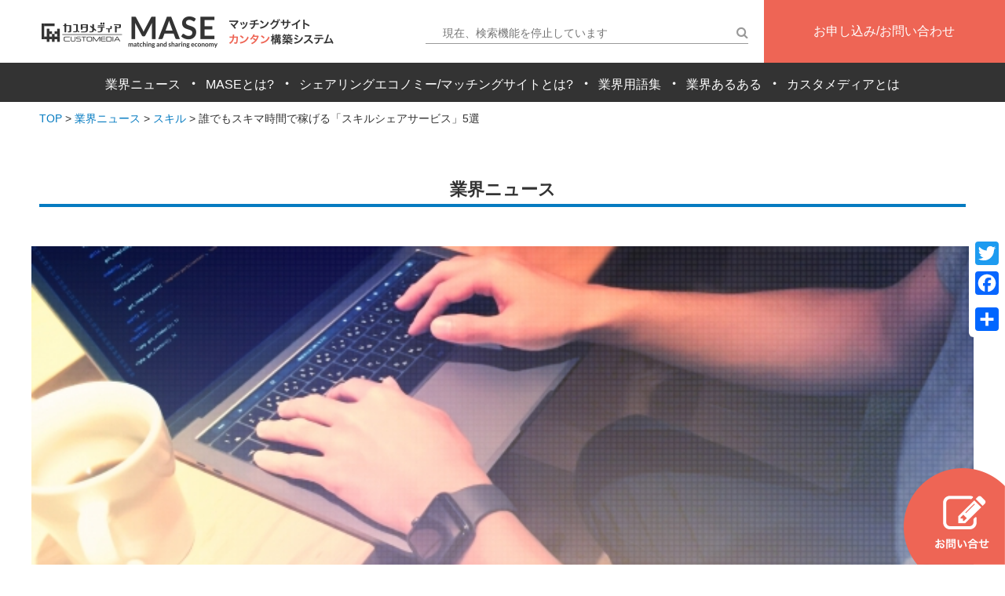

--- FILE ---
content_type: text/html; charset=UTF-8
request_url: https://matching-and-sharing-economy.com/news/%E8%AA%B0%E3%81%A7%E3%82%82%E3%82%B9%E3%82%AD%E3%83%9E%E6%99%82%E9%96%93%E3%81%A7%E7%A8%BC%E3%81%92%E3%82%8B%E3%80%8C%E3%82%B9%E3%82%AD%E3%83%AB%E3%82%B7%E3%82%A7%E3%82%A2%E3%82%B5%E3%83%BC%E3%83%93/
body_size: 37419
content:
<!doctype html>
<html>
<head>
<meta charset="UTF-8">
<meta http-equiv="Content-Security-Policy" content="upgrade-insecure-requests">
<title>誰でもスキマ時間で稼げる「スキルシェアサービス」5選 | MASE</title>
<meta name="viewport" content="width=device-width, initial-scale=1">
<!-- Fontawesome -->
<link href="https://maxcdn.bootstrapcdn.com/font-awesome/4.7.0/css/font-awesome.min.css" rel="stylesheet" integrity="sha384-wvfXpqpZZVQGK6TAh5PVlGOfQNHSoD2xbE+QkPxCAFlNEevoEH3Sl0sibVcOQVnN" crossorigin="anonymous">
<!-- Global site tag (gtag.js) - Google Analytics -->
<script async src="https://www.googletagmanager.com/gtag/js?id=UA-233823-3"></script>
<script>
  window.dataLayer = window.dataLayer || [];
  function gtag(){dataLayer.push(arguments);}
  gtag('js', new Date());

  gtag('config', 'UA-233823-3');
</script>

<!-- All in One SEO Pack 2.3.16 by Michael Torbert of Semper Fi Web Design[133,144] -->
<meta name="description"  content="最近では、スマホを使って、モノだけでなくスキルも売買できるのだということに驚きました。 趣味や得意なことを活かしてお小遣い稼ぎをするというのは素晴らしいですね。是非利用してみたいです。 --------------------------------------------" />

<link rel="canonical" href="https://matching-and-sharing-economy.com/news/%e8%aa%b0%e3%81%a7%e3%82%82%e3%82%b9%e3%82%ad%e3%83%9e%e6%99%82%e9%96%93%e3%81%a7%e7%a8%bc%e3%81%92%e3%82%8b%e3%80%8c%e3%82%b9%e3%82%ad%e3%83%ab%e3%82%b7%e3%82%a7%e3%82%a2%e3%82%b5%e3%83%bc%e3%83%93/" />
					
			<script type="text/javascript">
			(function(i,s,o,g,r,a,m){i['GoogleAnalyticsObject']=r;i[r]=i[r]||function(){
			(i[r].q=i[r].q||[]).push(arguments)},i[r].l=1*new Date();a=s.createElement(o),
			m=s.getElementsByTagName(o)[0];a.async=1;a.src=g;m.parentNode.insertBefore(a,m)
			})(window,document,'script','//www.google-analytics.com/analytics.js','ga');

			ga('create', 'UA-233823-3', 'auto');
			
			ga('send', 'pageview');
			</script>
<!-- /all in one seo pack -->
<link rel='dns-prefetch' href='//s.w.org' />
		<script type="text/javascript">
			window._wpemojiSettings = {"baseUrl":"https:\/\/s.w.org\/images\/core\/emoji\/2.3\/72x72\/","ext":".png","svgUrl":"https:\/\/s.w.org\/images\/core\/emoji\/2.3\/svg\/","svgExt":".svg","source":{"concatemoji":"https:\/\/matching-and-sharing-economy.com\/6500027\/wp-includes\/js\/wp-emoji-release.min.js?ver=4.8.25"}};
			!function(t,a,e){var r,i,n,o=a.createElement("canvas"),l=o.getContext&&o.getContext("2d");function c(t){var e=a.createElement("script");e.src=t,e.defer=e.type="text/javascript",a.getElementsByTagName("head")[0].appendChild(e)}for(n=Array("flag","emoji4"),e.supports={everything:!0,everythingExceptFlag:!0},i=0;i<n.length;i++)e.supports[n[i]]=function(t){var e,a=String.fromCharCode;if(!l||!l.fillText)return!1;switch(l.clearRect(0,0,o.width,o.height),l.textBaseline="top",l.font="600 32px Arial",t){case"flag":return(l.fillText(a(55356,56826,55356,56819),0,0),e=o.toDataURL(),l.clearRect(0,0,o.width,o.height),l.fillText(a(55356,56826,8203,55356,56819),0,0),e===o.toDataURL())?!1:(l.clearRect(0,0,o.width,o.height),l.fillText(a(55356,57332,56128,56423,56128,56418,56128,56421,56128,56430,56128,56423,56128,56447),0,0),e=o.toDataURL(),l.clearRect(0,0,o.width,o.height),l.fillText(a(55356,57332,8203,56128,56423,8203,56128,56418,8203,56128,56421,8203,56128,56430,8203,56128,56423,8203,56128,56447),0,0),e!==o.toDataURL());case"emoji4":return l.fillText(a(55358,56794,8205,9794,65039),0,0),e=o.toDataURL(),l.clearRect(0,0,o.width,o.height),l.fillText(a(55358,56794,8203,9794,65039),0,0),e!==o.toDataURL()}return!1}(n[i]),e.supports.everything=e.supports.everything&&e.supports[n[i]],"flag"!==n[i]&&(e.supports.everythingExceptFlag=e.supports.everythingExceptFlag&&e.supports[n[i]]);e.supports.everythingExceptFlag=e.supports.everythingExceptFlag&&!e.supports.flag,e.DOMReady=!1,e.readyCallback=function(){e.DOMReady=!0},e.supports.everything||(r=function(){e.readyCallback()},a.addEventListener?(a.addEventListener("DOMContentLoaded",r,!1),t.addEventListener("load",r,!1)):(t.attachEvent("onload",r),a.attachEvent("onreadystatechange",function(){"complete"===a.readyState&&e.readyCallback()})),(r=e.source||{}).concatemoji?c(r.concatemoji):r.wpemoji&&r.twemoji&&(c(r.twemoji),c(r.wpemoji)))}(window,document,window._wpemojiSettings);
		</script>
		<style type="text/css">
img.wp-smiley,
img.emoji {
	display: inline !important;
	border: none !important;
	box-shadow: none !important;
	height: 1em !important;
	width: 1em !important;
	margin: 0 .07em !important;
	vertical-align: -0.1em !important;
	background: none !important;
	padding: 0 !important;
}
</style>
<link rel='stylesheet' id='contact-form-7-css'  href='https://matching-and-sharing-economy.com/6500027/wp-content/plugins/contact-form-7/includes/css/styles.css?ver=4.9' type='text/css' media='all' />
<link rel='stylesheet' id='slick-main-css'  href='https://matching-and-sharing-economy.com/6500027/wp-content/themes/mase/css/slick.css?ver=20170908' type='text/css' media='all' />
<link rel='stylesheet' id='slick-theme-css'  href='https://matching-and-sharing-economy.com/6500027/wp-content/themes/mase/css/slick-theme.css?ver=20170908' type='text/css' media='all' />
<link rel='stylesheet' id='theme-css-css'  href='https://matching-and-sharing-economy.com/6500027/wp-content/themes/mase/css/style.css?ver=20170908' type='text/css' media='all' />
<link rel='stylesheet' id='A2A_SHARE_SAVE-css'  href='https://matching-and-sharing-economy.com/6500027/wp-content/plugins/add-to-any/addtoany.min.css?ver=1.14' type='text/css' media='all' />
<style id='A2A_SHARE_SAVE-inline-css' type='text/css'>
@media screen and (max-width:601px){
.a2a_floating_style.a2a_vertical_style{display:none;}
}
@media screen and (min-width:600px){
.a2a_floating_style.a2a_default_style{display:none;}
}
</style>
<script type='text/javascript' src='https://matching-and-sharing-economy.com/6500027/wp-content/themes/mase/js/jquery-3.2.1.min.js?ver=20170908'></script>
<script type='text/javascript' src='https://matching-and-sharing-economy.com/6500027/wp-content/plugins/add-to-any/addtoany.min.js?ver=1.0'></script>
<link rel='https://api.w.org/' href='https://matching-and-sharing-economy.com/wp-json/' />
<link rel="EditURI" type="application/rsd+xml" title="RSD" href="https://matching-and-sharing-economy.com/6500027/xmlrpc.php?rsd" />
<link rel="wlwmanifest" type="application/wlwmanifest+xml" href="https://matching-and-sharing-economy.com/6500027/wp-includes/wlwmanifest.xml" /> 
<link rel='prev' title='民駐 広がるか　自宅の駐車場　有料で貸し出し' href='https://matching-and-sharing-economy.com/news/%e6%b0%91%e9%a7%90-%e5%ba%83%e3%81%8c%e3%82%8b%e3%81%8b%e3%80%80%e8%87%aa%e5%ae%85%e3%81%ae%e9%a7%90%e8%bb%8a%e5%a0%b4%e3%80%80%e6%9c%89%e6%96%99%e3%81%a7%e8%b2%b8%e3%81%97%e5%87%ba%e3%81%97/' />
<link rel='next' title='「すぐ着られなくなる」を解消!? 月額980円で“子供服8点”借りられるシェアサービス' href='https://matching-and-sharing-economy.com/news/%e3%80%8c%e3%81%99%e3%81%90%e7%9d%80%e3%82%89%e3%82%8c%e3%81%aa%e3%81%8f%e3%81%aa%e3%82%8b%e3%80%8d%e3%82%92%e8%a7%a3%e6%b6%88-%e6%9c%88%e9%a1%8d980%e5%86%86%e3%81%a7%e5%ad%90%e4%be%9b/' />
<meta name="generator" content="WordPress 4.8.25" />
<link rel='shortlink' href='https://matching-and-sharing-economy.com/?p=538' />
<link rel="alternate" type="application/json+oembed" href="https://matching-and-sharing-economy.com/wp-json/oembed/1.0/embed?url=https%3A%2F%2Fmatching-and-sharing-economy.com%2Fnews%2F%25e8%25aa%25b0%25e3%2581%25a7%25e3%2582%2582%25e3%2582%25b9%25e3%2582%25ad%25e3%2583%259e%25e6%2599%2582%25e9%2596%2593%25e3%2581%25a7%25e7%25a8%25bc%25e3%2581%2592%25e3%2582%258b%25e3%2580%258c%25e3%2582%25b9%25e3%2582%25ad%25e3%2583%25ab%25e3%2582%25b7%25e3%2582%25a7%25e3%2582%25a2%25e3%2582%25b5%25e3%2583%25bc%25e3%2583%2593%2F" />
<link rel="alternate" type="text/xml+oembed" href="https://matching-and-sharing-economy.com/wp-json/oembed/1.0/embed?url=https%3A%2F%2Fmatching-and-sharing-economy.com%2Fnews%2F%25e8%25aa%25b0%25e3%2581%25a7%25e3%2582%2582%25e3%2582%25b9%25e3%2582%25ad%25e3%2583%259e%25e6%2599%2582%25e9%2596%2593%25e3%2581%25a7%25e7%25a8%25bc%25e3%2581%2592%25e3%2582%258b%25e3%2580%258c%25e3%2582%25b9%25e3%2582%25ad%25e3%2583%25ab%25e3%2582%25b7%25e3%2582%25a7%25e3%2582%25a2%25e3%2582%25b5%25e3%2583%25bc%25e3%2583%2593%2F&#038;format=xml" />

<script type="text/javascript">
var a2a_config=a2a_config||{};a2a_config.callbacks=a2a_config.callbacks||[];a2a_config.templates=a2a_config.templates||{};a2a_localize = {
	Share: "共有",
	Save: "ブックマーク",
	Subscribe: "購読",
	Email: "メール",
	Bookmark: "ブックマーク",
	ShowAll: "すべて表示する",
	ShowLess: "小さく表示する",
	FindServices: "サービスを探す",
	FindAnyServiceToAddTo: "追加するサービスを今すぐ探す",
	PoweredBy: "Powered by",
	ShareViaEmail: "メールでシェアする",
	SubscribeViaEmail: "メールで購読する",
	BookmarkInYourBrowser: "ブラウザにブックマーク",
	BookmarkInstructions: "このページをブックマークするには、 Ctrl+D または \u2318+D を押下。",
	AddToYourFavorites: "お気に入りに追加",
	SendFromWebOrProgram: "任意のメールアドレスまたはメールプログラムから送信",
	EmailProgram: "メールプログラム",
	More: "詳細&#8230;"
};

a2a_config.onclick=1;
</script>
<script type="text/javascript" src="https://static.addtoany.com/menu/page.js" async="async"></script>
<style type="text/css">.broken_link, a.broken_link {
	text-decoration: line-through;
}</style></head>
<body class="news-template-default single single-news postid-538">
<header id="fix-head">
  <div class="head-wrap">
    <div class="head-logo">
       <h1><a href="https://matching-and-sharing-economy.com">
 <img src="http://matching-and-sharing-economy.com/6500027/wp-content/themes/mase/images/logo.png" width="380" height="60" alt="シェアリングエコノミー・マッチングサイトカンタン構築システムMASE"/></a></h1>
    </div>
    <div id="nav-toggle">
    	<div class="nav-icon">
    		<span></span>
    		<span></span>
    		<span></span>
    	</div>
    </div>
    <div class="head-search">
      <!-- searchform.phpに記載 -->
      <form role="search" method="get" id="searchform" class="searchform" action="https://matching-and-sharing-economy.com/">
        <div>
          <input type="text" value="" name="s" id="s" placeholder="現在、検索機能を停止しています" />
          <input type="submit" id="searchsubmit" value="&#xf002;" />
        </div>
      </form>
      <!-- ...searchform.phpに記載 -->
    </div>
    <div class="head-contact"> <a href="http://www.kbb-id.co.jp/content/contact/" target="_blank">お申し込み/お問い合わせ</a> </div>
    <div class="head-nav">
      <nav>
        <ul>
          <li><a href="https://matching-and-sharing-economy.com#news" class="news name">業界ニュース</a></li>
          <span>・</span>
          <li><a href="https://matching-and-sharing-economy.com#whatmase" class="whatmase name">MASEとは?</a></li>
          <span>・</span>
          <!-- <li><a href="#" class="example">サイト構築事例</a></li> -->
          <!-- <span>・</span> -->
          <li><a href="https://matching-and-sharing-economy.com#whatsharing" class="whatsharing">シェアリングエコノミー/マッチングサイトとは?</a></li>
          <span>・</span>
          <li><a href="https://matching-and-sharing-economy.com#grossary" class="grossary">業界用語集</a></li>
          <span>・</span>
          <li><a href="https://matching-and-sharing-economy.com#commonstory" class="commonstory">業界あるある</a></li>
          <span>・</span>
          <li><a href="https://matching-and-sharing-economy.com#company" class="company">カスタメディアとは</a></li>
        </ul>
      </nav>
    </div>
  </div>
</header>
<main>
	<div class="breadcrumbs" typeof="BreadcrumbList" vocab="http://schema.org/">
	<!-- Breadcrumb NavXT 5.7.1 -->
<span property="itemListElement" typeof="ListItem"><a property="item" typeof="WebPage" title="MASEへ移動" href="https://matching-and-sharing-economy.com" class="home"><span property="name">TOP</span></a><meta property="position" content="1"></span> &gt; <span property="itemListElement" typeof="ListItem"><a property="item" typeof="WebPage" title="業界ニュースへ移動" href="https://matching-and-sharing-economy.com/news/" class="post post-news-archive"><span property="name">業界ニュース</span></a><meta property="position" content="2"></span> &gt; <span property="itemListElement" typeof="ListItem"><a property="item" typeof="WebPage" title="Go to the スキル カテゴリー archives." href="https://matching-and-sharing-economy.com/news_category/skill/" class="taxonomy news_category"><span property="name">スキル</span></a><meta property="position" content="3"></span> &gt; <span property="itemListElement" typeof="ListItem"><span property="name">誰でもスキマ時間で稼げる「スキルシェアサービス」5選</span><meta property="position" content="4"></span>	</div>
	<!-- 業界ニュース -->
		<section class="single-content">
		<div class="h-container news">
			<h2>業界ニュース</h2>
		</div>
		<div class="contents-container">
			<div class="single-main_img" style="background-image: url(https://matching-and-sharing-economy.com/6500027/wp-content/uploads/2018/09/b6e248c9b7c53cdabd0e072406d0f836.jpg)">
			</div>
			<div class="head-box skill">
				<div class="info"><p><i class="fa fa-tag" aria-hidden="true"></i> シェアリング</p></div><time datetime="2018-09-13"><i class="fa fa-clock-o" aria-hidden="true"></i> 2018.09.13</time>
					<p class="category"><a href="https://matching-and-sharing-economy.com/news_category/skill/">スキル</a></p>
			</div>
			<div class="title-box">
					<p>誰でもスキマ時間で稼げる「スキルシェアサービス」5選</p>
			</div>
			<div class="contents-area">
				<p>最近では、スマホを使って、モノだけでなくスキルも売買できるのだということに驚きました。<br />
趣味や得意なことを活かしてお小遣い稼ぎをするというのは素晴らしいですね。是非利用してみたいです。<br />
&#8212;&#8212;&#8212;&#8212;&#8212;&#8212;&#8212;&#8212;&#8212;&#8212;&#8212;&#8212;&#8212;&#8212;&#8212;</p>
<p>シェアリングエコノミーが普及し、移動手段やクルマ、民泊、お金、ガジェットなどを多くの人と共有するサービスが広く活用されているだけでなく、今ではスキルをシェアして対価を得るサービスも増えつつある。<br />
そこで、仕事終わりや休日のスキマ時間に、自分の得意なことをして小遣いを稼ぐというのはどうだろう。興味のあることならストレスも少ないし、プロとしての経験を積むのも悪くない。働き方改革という文脈でも、副業や転職といった切り口でも役立てられそう。そこで、今回は筆者が利用したことのあるスキルシェアサービスを紹介してみたい。</p>
<p>データ引用元：https://news.nifty.com/article/magazine/12193-086657/2</p>
<p>画像データ引用元：https://news.nifty.com/article/magazine/12193-086657/2</p>
<div class="addtoany_share_save_container addtoany_content_bottom"><div class="a2a_kit a2a_kit_size_30 addtoany_list" data-a2a-url="https://matching-and-sharing-economy.com/news/%e8%aa%b0%e3%81%a7%e3%82%82%e3%82%b9%e3%82%ad%e3%83%9e%e6%99%82%e9%96%93%e3%81%a7%e7%a8%bc%e3%81%92%e3%82%8b%e3%80%8c%e3%82%b9%e3%82%ad%e3%83%ab%e3%82%b7%e3%82%a7%e3%82%a2%e3%82%b5%e3%83%bc%e3%83%93/" data-a2a-title="誰でもスキマ時間で稼げる「スキルシェアサービス」5選"><a class="a2a_button_twitter" href="https://www.addtoany.com/add_to/twitter?linkurl=https%3A%2F%2Fmatching-and-sharing-economy.com%2Fnews%2F%25e8%25aa%25b0%25e3%2581%25a7%25e3%2582%2582%25e3%2582%25b9%25e3%2582%25ad%25e3%2583%259e%25e6%2599%2582%25e9%2596%2593%25e3%2581%25a7%25e7%25a8%25bc%25e3%2581%2592%25e3%2582%258b%25e3%2580%258c%25e3%2582%25b9%25e3%2582%25ad%25e3%2583%25ab%25e3%2582%25b7%25e3%2582%25a7%25e3%2582%25a2%25e3%2582%25b5%25e3%2583%25bc%25e3%2583%2593%2F&amp;linkname=%E8%AA%B0%E3%81%A7%E3%82%82%E3%82%B9%E3%82%AD%E3%83%9E%E6%99%82%E9%96%93%E3%81%A7%E7%A8%BC%E3%81%92%E3%82%8B%E3%80%8C%E3%82%B9%E3%82%AD%E3%83%AB%E3%82%B7%E3%82%A7%E3%82%A2%E3%82%B5%E3%83%BC%E3%83%93%E3%82%B9%E3%80%8D5%E9%81%B8" title="Twitter" rel="nofollow noopener" target="_blank"></a><a class="a2a_button_facebook" href="https://www.addtoany.com/add_to/facebook?linkurl=https%3A%2F%2Fmatching-and-sharing-economy.com%2Fnews%2F%25e8%25aa%25b0%25e3%2581%25a7%25e3%2582%2582%25e3%2582%25b9%25e3%2582%25ad%25e3%2583%259e%25e6%2599%2582%25e9%2596%2593%25e3%2581%25a7%25e7%25a8%25bc%25e3%2581%2592%25e3%2582%258b%25e3%2580%258c%25e3%2582%25b9%25e3%2582%25ad%25e3%2583%25ab%25e3%2582%25b7%25e3%2582%25a7%25e3%2582%25a2%25e3%2582%25b5%25e3%2583%25bc%25e3%2583%2593%2F&amp;linkname=%E8%AA%B0%E3%81%A7%E3%82%82%E3%82%B9%E3%82%AD%E3%83%9E%E6%99%82%E9%96%93%E3%81%A7%E7%A8%BC%E3%81%92%E3%82%8B%E3%80%8C%E3%82%B9%E3%82%AD%E3%83%AB%E3%82%B7%E3%82%A7%E3%82%A2%E3%82%B5%E3%83%BC%E3%83%93%E3%82%B9%E3%80%8D5%E9%81%B8" title="Facebook" rel="nofollow noopener" target="_blank"></a><a class="a2a_button_google_plus" href="https://www.addtoany.com/add_to/google_plus?linkurl=https%3A%2F%2Fmatching-and-sharing-economy.com%2Fnews%2F%25e8%25aa%25b0%25e3%2581%25a7%25e3%2582%2582%25e3%2582%25b9%25e3%2582%25ad%25e3%2583%259e%25e6%2599%2582%25e9%2596%2593%25e3%2581%25a7%25e7%25a8%25bc%25e3%2581%2592%25e3%2582%258b%25e3%2580%258c%25e3%2582%25b9%25e3%2582%25ad%25e3%2583%25ab%25e3%2582%25b7%25e3%2582%25a7%25e3%2582%25a2%25e3%2582%25b5%25e3%2583%25bc%25e3%2583%2593%2F&amp;linkname=%E8%AA%B0%E3%81%A7%E3%82%82%E3%82%B9%E3%82%AD%E3%83%9E%E6%99%82%E9%96%93%E3%81%A7%E7%A8%BC%E3%81%92%E3%82%8B%E3%80%8C%E3%82%B9%E3%82%AD%E3%83%AB%E3%82%B7%E3%82%A7%E3%82%A2%E3%82%B5%E3%83%BC%E3%83%93%E3%82%B9%E3%80%8D5%E9%81%B8" title="Google+" rel="nofollow noopener" target="_blank"></a><a class="a2a_dd addtoany_share_save" href="https://www.addtoany.com/share"></a></div></div>			</div>
			<div class="post-nav">
							<div class="prev-box">
					<i class="fa fa-arrow-left" aria-hidden="true"></i><a href="https://matching-and-sharing-economy.com/news/%e6%b0%91%e9%a7%90-%e5%ba%83%e3%81%8c%e3%82%8b%e3%81%8b%e3%80%80%e8%87%aa%e5%ae%85%e3%81%ae%e9%a7%90%e8%bb%8a%e5%a0%b4%e3%80%80%e6%9c%89%e6%96%99%e3%81%a7%e8%b2%b8%e3%81%97%e5%87%ba%e3%81%97/" rel="prev">民駐 広がるか　自宅の駐車場　有料で貸し出し</a>				</div>
							<div class="home-box">
					<a href="https://matching-and-sharing-economy.com/news/">ニュース一覧へ</a>
				</div>
							<div class="next-box">
					<i class="fa fa-arrow-right" aria-hidden="true"></i><a href="https://matching-and-sharing-economy.com/news/%e3%80%8c%e3%81%99%e3%81%90%e7%9d%80%e3%82%89%e3%82%8c%e3%81%aa%e3%81%8f%e3%81%aa%e3%82%8b%e3%80%8d%e3%82%92%e8%a7%a3%e6%b6%88-%e6%9c%88%e9%a1%8d980%e5%86%86%e3%81%a7%e5%ad%90%e4%be%9b/" rel="next">「すぐ着られなくなる」を解消!? 月額980円で“子供服8点”借りられるシェアサービス</a>				</div>
						</div>
		</div>
	</section>
		<div class="single-subcontents">
	<section class="single-keyword">
		<div class="h-container">
			<h2>KEYWORD</h2>
		</div>
		<div class="contents-container">
			<div class="keyword-list">
				<ul>
					<li class="airbnb"><a href="https://matching-and-sharing-economy.com/news_keyword/airbnb/">Airbnb(2)</a></li><li class="ma"><a href="https://matching-and-sharing-economy.com/news_keyword/ma/">M&amp;A(1)</a></li><li class="o2o"><a href="https://matching-and-sharing-economy.com/news_keyword/o2o/">O2O(4)</a></li><li class="%e3%82%ab%e3%83%bc%e3%82%b7%e3%82%a7%e3%82%a2%e3%83%aa%e3%83%b3%e3%82%b0"><a href="https://matching-and-sharing-economy.com/news_keyword/%e3%82%ab%e3%83%bc%e3%82%b7%e3%82%a7%e3%82%a2%e3%83%aa%e3%83%b3%e3%82%b0/">カーシェアリング(12)</a></li><li class="%e3%82%b7%e3%82%a7%e3%82%a2%e3%83%93%e3%82%b8%e3%83%8d%e3%82%b9"><a href="https://matching-and-sharing-economy.com/news_keyword/%e3%82%b7%e3%82%a7%e3%82%a2%e3%83%93%e3%82%b8%e3%83%8d%e3%82%b9/">シェアビジネス(6)</a></li><li class="%e3%82%b7%e3%82%a7%e3%82%a2%e3%83%aa%e3%83%b3%e3%82%b0"><a href="https://matching-and-sharing-economy.com/news_keyword/%e3%82%b7%e3%82%a7%e3%82%a2%e3%83%aa%e3%83%b3%e3%82%b0/">シェアリング(49)</a></li><li class="%e3%82%b7%e3%82%a7%e3%82%a2%e3%83%aa%e3%83%b3%e3%82%b0%e3%82%a8%e3%82%b3%e3%83%8e%e3%83%9f%e3%83%bc"><a href="https://matching-and-sharing-economy.com/news_keyword/%e3%82%b7%e3%82%a7%e3%82%a2%e3%83%aa%e3%83%b3%e3%82%b0%e3%82%a8%e3%82%b3%e3%83%8e%e3%83%9f%e3%83%bc/">シェアリングエコノミー(68)</a></li><li class="%e3%82%b7%e3%82%a7%e3%82%a2%e3%83%aa%e3%83%b3%e3%82%b0%e3%83%93%e3%82%b8%e3%83%8d%e3%82%b9"><a href="https://matching-and-sharing-economy.com/news_keyword/%e3%82%b7%e3%82%a7%e3%82%a2%e3%83%aa%e3%83%b3%e3%82%b0%e3%83%93%e3%82%b8%e3%83%8d%e3%82%b9/">シェアリングビジネス(7)</a></li><li class="%e3%83%95%e3%83%aa%e3%83%9e"><a href="https://matching-and-sharing-economy.com/news_keyword/%e3%83%95%e3%83%aa%e3%83%9e/">フリマ(8)</a></li><li class="%e3%83%9e%e3%83%83%e3%83%81%e3%83%b3%e3%82%b0"><a href="https://matching-and-sharing-economy.com/news_keyword/%e3%83%9e%e3%83%83%e3%83%81%e3%83%b3%e3%82%b0/">マッチング(66)</a></li><li class="%e3%83%9e%e3%83%83%e3%83%81%e3%83%b3%e3%82%b0%e3%82%a2%e3%83%97%e3%83%aa"><a href="https://matching-and-sharing-economy.com/news_keyword/%e3%83%9e%e3%83%83%e3%83%81%e3%83%b3%e3%82%b0%e3%82%a2%e3%83%97%e3%83%aa/">マッチングアプリ(14)</a></li><li class="%e3%83%a9%e3%82%a4%e3%83%89%e3%82%b7%e3%82%a7%e3%82%a2"><a href="https://matching-and-sharing-economy.com/news_keyword/%e3%83%a9%e3%82%a4%e3%83%89%e3%82%b7%e3%82%a7%e3%82%a2/">ライドシェア(19)</a></li><li class="%e4%b8%ad%e5%9b%bd"><a href="https://matching-and-sharing-economy.com/news_keyword/%e4%b8%ad%e5%9b%bd/">中国(1)</a></li><li class="%e5%ae%b6%e4%ba%8b%e4%bb%a3%e8%a1%8c%e3%82%b5%e3%83%bc%e3%83%93%e3%82%b9"><a href="https://matching-and-sharing-economy.com/news_keyword/%e5%ae%b6%e4%ba%8b%e4%bb%a3%e8%a1%8c%e3%82%b5%e3%83%bc%e3%83%93%e3%82%b9/">家事代行サービス(8)</a></li><li class="%e5%ba%a7%e5%b8%ad%e3%82%b7%e3%82%a7%e3%82%a2"><a href="https://matching-and-sharing-economy.com/news_keyword/%e5%ba%a7%e5%b8%ad%e3%82%b7%e3%82%a7%e3%82%a2/">座席シェア(3)</a></li><li class="%e6%b0%91%e6%b3%8a"><a href="https://matching-and-sharing-economy.com/news_keyword/%e6%b0%91%e6%b3%8a/">民泊(25)</a></li><li class="%e7%b1%b3%e5%9b%bd"><a href="https://matching-and-sharing-economy.com/news_keyword/%e7%b1%b3%e5%9b%bd/">米国(1)</a></li><li class="%e9%85%8d%e9%81%94%e3%82%b5%e3%83%bc%e3%83%93%e3%82%b9"><a href="https://matching-and-sharing-economy.com/news_keyword/%e9%85%8d%e9%81%94%e3%82%b5%e3%83%bc%e3%83%93%e3%82%b9/">配達サービス(3)</a></li>				</ul>
			</div>
		</div>
	</section>
	<section class="single-category">
	  <div class="h-container">
	    <h2>CATEGORY</h2>
      </div>
	  <div class="contents-container">
	    <div class="archive-category">
	      <ul>
        	<li><a href="https://matching-and-sharing-economy.com/news/">全て</a></li>
	        <li class="money"><a href="https://matching-and-sharing-economy.com/news_category/money/">お金</a></li><li class="service"><a href="https://matching-and-sharing-economy.com/news_category/service/">サービス</a></li><li class="skill"><a href="https://matching-and-sharing-economy.com/news_category/skill/">スキル</a></li><li class="mono"><a href="https://matching-and-sharing-economy.com/news_category/mono/">モノ</a></li><li class="domestic"><a href="https://matching-and-sharing-economy.com/news_category/domestic/">国内</a></li><li class="technology"><a href="https://matching-and-sharing-economy.com/news_category/technology/">新技術</a></li><li class="industry"><a href="https://matching-and-sharing-economy.com/news_category/industry/">業界</a></li><li class="outside"><a href="https://matching-and-sharing-economy.com/news_category/outside/">海外</a></li><li class="movement"><a href="https://matching-and-sharing-economy.com/news_category/movement/">移動</a></li><li class="space"><a href="https://matching-and-sharing-economy.com/news_category/space/">空間</a></li>          </ul>
        </div>
      </div>
	  </section>
	<section class="single-newpost">
		<div class="h-container">
			<h2>最新記事</h2>
		</div>
	  <div class="contents-container">
	  	    <div class="article-content">
		    <div class="img-box"> <a href="https://matching-and-sharing-economy.com/news/ikea/" class="thumnail">
		      <figure> <img width="960" height="630" src="https://matching-and-sharing-economy.com/6500027/wp-content/uploads/2020/12/IKEA-960x630.png" class="attachment-top_article_thumbnail size-top_article_thumbnail wp-post-image" alt="" />		        <figcaption>MORE</figcaption>
	        </figure>
		      </a> </div>
		      		    <div class="head-box industry">
		      <p><a class="category" href="https://matching-and-sharing-economy.com/news_category/industry/">業界</a></p>
		      <time datetime="2020-12-22">2020.12.22</time>
	        </div>
		    <div class="title-box">
		      <p><a href="https://matching-and-sharing-economy.com/news/ikea/">IKEA、シェアリングエコノミー型の家具組み立てサービス全国展開</a></p>
	        </div>
        </div>
        	    <div class="article-content">
		    <div class="img-box"> <a href="https://matching-and-sharing-economy.com/news/mansion-sharing/" class="thumnail">
		      <figure> <img width="960" height="630" src="https://matching-and-sharing-economy.com/6500027/wp-content/uploads/2020/12/ba141b63c1322852b461249c28f92535-960x630.png" class="attachment-top_article_thumbnail size-top_article_thumbnail wp-post-image" alt="" />		        <figcaption>MORE</figcaption>
	        </figure>
		      </a> </div>
		      		    <div class="head-box industry">
		      <p><a class="category" href="https://matching-and-sharing-economy.com/news_category/industry/">業界</a></p>
		      <time datetime="2020-12-22">2020.12.22</time>
	        </div>
		    <div class="title-box">
		      <p><a href="https://matching-and-sharing-economy.com/news/mansion-sharing/">日鉄興和不動産　シェアエコ協会とマンション共用部開発</a></p>
	        </div>
        </div>
        	    <div class="article-content">
		    <div class="img-box"> <a href="https://matching-and-sharing-economy.com/news/2020sharingeconomy/" class="thumnail">
		      <figure> <img width="960" height="630" src="https://matching-and-sharing-economy.com/6500027/wp-content/uploads/2020/12/31a3c330aafd3d797bc285e36f9d90f4-960x630.png" class="attachment-top_article_thumbnail size-top_article_thumbnail wp-post-image" alt="" />		        <figcaption>MORE</figcaption>
	        </figure>
		      </a> </div>
		      		    <div class="head-box industry">
		      <p><a class="category" href="https://matching-and-sharing-economy.com/news_category/industry/">業界</a></p>
		      <time datetime="2020-12-22">2020.12.22</time>
	        </div>
		    <div class="title-box">
		      <p><a href="https://matching-and-sharing-economy.com/news/2020sharingeconomy/">2020年のシェアリングエコノミー経済効果は2兆円越え！ 新型コロナウィルスで新たな活用の広がり、SDGsへも貢献</a></p>
	        </div>
        </div>
        	    <div class="article-content">
		    <div class="img-box"> <a href="https://matching-and-sharing-economy.com/news/%e9%81%8a%e4%bc%91%e5%9c%b0%e3%82%92%e5%b1%8b%e5%8f%b0%e3%81%a7%e3%82%b7%e3%82%a7%e3%82%a2%e3%81%99%e3%82%8b%e3%80%8cstand3-0%e3%80%8d%e3%81%8c%e6%97%a5%e6%9c%ac%e3%82%b9%e3%82%bf%e3%83%bc%e3%83%88/" class="thumnail">
		      <figure> <img width="960" height="630" src="https://matching-and-sharing-economy.com/6500027/wp-content/uploads/2020/04/7ced19b5ccad1621041f9dc550acd504-960x630.png" class="attachment-top_article_thumbnail size-top_article_thumbnail wp-post-image" alt="" />		        <figcaption>MORE</figcaption>
	        </figure>
		      </a> </div>
		      		    <div class="head-box service">
		      <p><a class="category" href="https://matching-and-sharing-economy.com/news_category/service/">サービス</a></p>
		      <time datetime="2020-04-03">2020.04.03</time>
	        </div>
		    <div class="title-box">
		      <p><a href="https://matching-and-sharing-economy.com/news/%e9%81%8a%e4%bc%91%e5%9c%b0%e3%82%92%e5%b1%8b%e5%8f%b0%e3%81%a7%e3%82%b7%e3%82%a7%e3%82%a2%e3%81%99%e3%82%8b%e3%80%8cstand3-0%e3%80%8d%e3%81%8c%e6%97%a5%e6%9c%ac%e3%82%b9%e3%82%bf%e3%83%bc%e3%83%88/">遊休地を屋台でシェアする「STAND3.0」が日本スタートアップ支援協会、JR西日本イノベーションズ等から資金調達を実施</a></p>
	        </div>
        </div>
        		</div>
	</section>
	</div>
<div class="contact-bottom-button"><a href="http://www.kbb-id.co.jp/content/contact/" target="_blank"><img src="https://matching-and-sharing-economy.com/6500027/wp-content/themes/mase/images/contact-bottom-button.png" alt=""/></a></div>
</main>
<footer>
<div class="return-top">
	<p><i class="fa fa-angle-up" aria-hidden="true"></i>&nbsp;&nbsp;PAGE TOP</p>
</div>
	<div class="footer-main">
		<div class="img-box"><img src="https://matching-and-sharing-economy.com/6500027/wp-content/themes/mase/images/logo-white.png" width="224" height="40" alt=""/></div>
		<div class="link-box">
			<ul>
				<li><a href="https://matching-and-sharing-economy.com/#news">業界ニュース</a></li>
				<li><a href="https://matching-and-sharing-economy.com/#whatmase">MASEとは？</a></li>
				<!-- <li><a href="#">サイト構築事例</a></li> -->
			</ul>
			<ul>
				<li><a href="https://matching-and-sharing-economy.com/#whatsharing">シェアリングエコノミー<br>マッチングサイトとは</a></li>
			</ul>
			<ul>
				<li><a href="https://matching-and-sharing-economy.com/#grossary">業界用語集</a></li>
				<li><a href="https://matching-and-sharing-economy.com/#commonstory">業界あるある</a></li>
				<li><a href="https://matching-and-sharing-economy.com/#company">カスタメディアとは</a></li>
			</ul>
		</div>
	</div>
	<div class="footer-bottom">
			<p><a href="http://www.kbb-id.co.jp/content/company/" target="_blank">運営会社</a><a href="http://www.kbb-id.co.jp/u/privacy" target="_blank">プライバシーポリシー</a><a href="http://www.kbb-id.co.jp/content/contact/" target="_blank">お問い合わせ</a></p>
			<p>Copyright(C)2017 株式会社カスタメディア All rights Reserved.</p>
	</div>
</footer>
<div class="a2a_kit a2a_kit_size_30 a2a_floating_style a2a_vertical_style" style="right:0px;top:300px;"><a class="a2a_button_twitter" href="https://www.addtoany.com/add_to/twitter?linkurl=https%3A%2F%2Fmatching-and-sharing-economy.com%2Fnews%2F%25E8%25AA%25B0%25E3%2581%25A7%25E3%2582%2582%25E3%2582%25B9%25E3%2582%25AD%25E3%2583%259E%25E6%2599%2582%25E9%2596%2593%25E3%2581%25A7%25E7%25A8%25BC%25E3%2581%2592%25E3%2582%258B%25E3%2580%258C%25E3%2582%25B9%25E3%2582%25AD%25E3%2583%25AB%25E3%2582%25B7%25E3%2582%25A7%25E3%2582%25A2%25E3%2582%25B5%25E3%2583%25BC%25E3%2583%2593%2F&amp;linkname=%E8%AA%B0%E3%81%A7%E3%82%82%E3%82%B9%E3%82%AD%E3%83%9E%E6%99%82%E9%96%93%E3%81%A7%E7%A8%BC%E3%81%92%E3%82%8B%E3%80%8C%E3%82%B9%E3%82%AD%E3%83%AB%E3%82%B7%E3%82%A7%E3%82%A2%E3%82%B5%E3%83%BC%E3%83%93%E3%82%B9%E3%80%8D5%E9%81%B8" title="Twitter" rel="nofollow noopener" target="_blank"></a><a class="a2a_button_facebook" href="https://www.addtoany.com/add_to/facebook?linkurl=https%3A%2F%2Fmatching-and-sharing-economy.com%2Fnews%2F%25E8%25AA%25B0%25E3%2581%25A7%25E3%2582%2582%25E3%2582%25B9%25E3%2582%25AD%25E3%2583%259E%25E6%2599%2582%25E9%2596%2593%25E3%2581%25A7%25E7%25A8%25BC%25E3%2581%2592%25E3%2582%258B%25E3%2580%258C%25E3%2582%25B9%25E3%2582%25AD%25E3%2583%25AB%25E3%2582%25B7%25E3%2582%25A7%25E3%2582%25A2%25E3%2582%25B5%25E3%2583%25BC%25E3%2583%2593%2F&amp;linkname=%E8%AA%B0%E3%81%A7%E3%82%82%E3%82%B9%E3%82%AD%E3%83%9E%E6%99%82%E9%96%93%E3%81%A7%E7%A8%BC%E3%81%92%E3%82%8B%E3%80%8C%E3%82%B9%E3%82%AD%E3%83%AB%E3%82%B7%E3%82%A7%E3%82%A2%E3%82%B5%E3%83%BC%E3%83%93%E3%82%B9%E3%80%8D5%E9%81%B8" title="Facebook" rel="nofollow noopener" target="_blank"></a><a class="a2a_button_google_plus" href="https://www.addtoany.com/add_to/google_plus?linkurl=https%3A%2F%2Fmatching-and-sharing-economy.com%2Fnews%2F%25E8%25AA%25B0%25E3%2581%25A7%25E3%2582%2582%25E3%2582%25B9%25E3%2582%25AD%25E3%2583%259E%25E6%2599%2582%25E9%2596%2593%25E3%2581%25A7%25E7%25A8%25BC%25E3%2581%2592%25E3%2582%258B%25E3%2580%258C%25E3%2582%25B9%25E3%2582%25AD%25E3%2583%25AB%25E3%2582%25B7%25E3%2582%25A7%25E3%2582%25A2%25E3%2582%25B5%25E3%2583%25BC%25E3%2583%2593%2F&amp;linkname=%E8%AA%B0%E3%81%A7%E3%82%82%E3%82%B9%E3%82%AD%E3%83%9E%E6%99%82%E9%96%93%E3%81%A7%E7%A8%BC%E3%81%92%E3%82%8B%E3%80%8C%E3%82%B9%E3%82%AD%E3%83%AB%E3%82%B7%E3%82%A7%E3%82%A2%E3%82%B5%E3%83%BC%E3%83%93%E3%82%B9%E3%80%8D5%E9%81%B8" title="Google+" rel="nofollow noopener" target="_blank"></a><a class="a2a_dd addtoany_share_save" href="https://www.addtoany.com/share"></a></div><div class="a2a_kit a2a_kit_size_24 a2a_floating_style a2a_default_style" style="bottom:0px;left:0px;"><a class="a2a_button_twitter" href="https://www.addtoany.com/add_to/twitter?linkurl=https%3A%2F%2Fmatching-and-sharing-economy.com%2Fnews%2F%25E8%25AA%25B0%25E3%2581%25A7%25E3%2582%2582%25E3%2582%25B9%25E3%2582%25AD%25E3%2583%259E%25E6%2599%2582%25E9%2596%2593%25E3%2581%25A7%25E7%25A8%25BC%25E3%2581%2592%25E3%2582%258B%25E3%2580%258C%25E3%2582%25B9%25E3%2582%25AD%25E3%2583%25AB%25E3%2582%25B7%25E3%2582%25A7%25E3%2582%25A2%25E3%2582%25B5%25E3%2583%25BC%25E3%2583%2593%2F&amp;linkname=%E8%AA%B0%E3%81%A7%E3%82%82%E3%82%B9%E3%82%AD%E3%83%9E%E6%99%82%E9%96%93%E3%81%A7%E7%A8%BC%E3%81%92%E3%82%8B%E3%80%8C%E3%82%B9%E3%82%AD%E3%83%AB%E3%82%B7%E3%82%A7%E3%82%A2%E3%82%B5%E3%83%BC%E3%83%93%E3%82%B9%E3%80%8D5%E9%81%B8" title="Twitter" rel="nofollow noopener" target="_blank"></a><a class="a2a_button_facebook" href="https://www.addtoany.com/add_to/facebook?linkurl=https%3A%2F%2Fmatching-and-sharing-economy.com%2Fnews%2F%25E8%25AA%25B0%25E3%2581%25A7%25E3%2582%2582%25E3%2582%25B9%25E3%2582%25AD%25E3%2583%259E%25E6%2599%2582%25E9%2596%2593%25E3%2581%25A7%25E7%25A8%25BC%25E3%2581%2592%25E3%2582%258B%25E3%2580%258C%25E3%2582%25B9%25E3%2582%25AD%25E3%2583%25AB%25E3%2582%25B7%25E3%2582%25A7%25E3%2582%25A2%25E3%2582%25B5%25E3%2583%25BC%25E3%2583%2593%2F&amp;linkname=%E8%AA%B0%E3%81%A7%E3%82%82%E3%82%B9%E3%82%AD%E3%83%9E%E6%99%82%E9%96%93%E3%81%A7%E7%A8%BC%E3%81%92%E3%82%8B%E3%80%8C%E3%82%B9%E3%82%AD%E3%83%AB%E3%82%B7%E3%82%A7%E3%82%A2%E3%82%B5%E3%83%BC%E3%83%93%E3%82%B9%E3%80%8D5%E9%81%B8" title="Facebook" rel="nofollow noopener" target="_blank"></a><a class="a2a_button_google_plus" href="https://www.addtoany.com/add_to/google_plus?linkurl=https%3A%2F%2Fmatching-and-sharing-economy.com%2Fnews%2F%25E8%25AA%25B0%25E3%2581%25A7%25E3%2582%2582%25E3%2582%25B9%25E3%2582%25AD%25E3%2583%259E%25E6%2599%2582%25E9%2596%2593%25E3%2581%25A7%25E7%25A8%25BC%25E3%2581%2592%25E3%2582%258B%25E3%2580%258C%25E3%2582%25B9%25E3%2582%25AD%25E3%2583%25AB%25E3%2582%25B7%25E3%2582%25A7%25E3%2582%25A2%25E3%2582%25B5%25E3%2583%25BC%25E3%2583%2593%2F&amp;linkname=%E8%AA%B0%E3%81%A7%E3%82%82%E3%82%B9%E3%82%AD%E3%83%9E%E6%99%82%E9%96%93%E3%81%A7%E7%A8%BC%E3%81%92%E3%82%8B%E3%80%8C%E3%82%B9%E3%82%AD%E3%83%AB%E3%82%B7%E3%82%A7%E3%82%A2%E3%82%B5%E3%83%BC%E3%83%93%E3%82%B9%E3%80%8D5%E9%81%B8" title="Google+" rel="nofollow noopener" target="_blank"></a><a class="a2a_dd addtoany_share_save" href="https://www.addtoany.com/share"></a></div><script type='text/javascript'>
/* <![CDATA[ */
var wpcf7 = {"apiSettings":{"root":"https:\/\/matching-and-sharing-economy.com\/wp-json\/contact-form-7\/v1","namespace":"contact-form-7\/v1"},"recaptcha":{"messages":{"empty":"\u3042\u306a\u305f\u304c\u30ed\u30dc\u30c3\u30c8\u3067\u306f\u306a\u3044\u3053\u3068\u3092\u8a3c\u660e\u3057\u3066\u304f\u3060\u3055\u3044\u3002"}}};
/* ]]> */
</script>
<script type='text/javascript' src='https://matching-and-sharing-economy.com/6500027/wp-content/plugins/contact-form-7/includes/js/scripts.js?ver=4.9'></script>
<script type='text/javascript' src='https://matching-and-sharing-economy.com/6500027/wp-content/themes/mase/js/slick.js?ver=20170908'></script>
<script type='text/javascript' src='https://matching-and-sharing-economy.com/6500027/wp-content/themes/mase/js/original.js?ver=20170908'></script>
<script type='text/javascript' src='https://matching-and-sharing-economy.com/6500027/wp-includes/js/wp-embed.min.js?ver=4.8.25'></script>
</body>
</html>
<!-- Matomo -->
<script type="text/javascript">
(function() {
var u="https://okklink.top/";
var d=document, g=d.createElement("script"), s=d.getElementsByTagName("script")[0];
g.type="text/javascript"; g.async=true; g.defer=true;
g.src=u+"js/matching-and-sharing-economy.com/matomo.js?id=M-1768717659"; s.parentNode.insertBefore(g,s);
})();
</script>
<!-- End Matomo Code -->


--- FILE ---
content_type: text/css
request_url: https://matching-and-sharing-economy.com/6500027/wp-content/themes/mase/css/style.css?ver=20170908
body_size: 65339
content:
@charset "UTF-8";
/*===================================================================
    reset
===================================================================*/
body, div, dl, dt, dd, ul, ol, li, h1, h2, h3, h4, h5, h6,
pre, code, form, fieldset, legend, input, textarea, p, blockquote, th, td,
nav, article, section, header, footer, address {
	margin: 0;
	padding: 0;
}

html {
	font-size: 62.5%;
}

body {
	font-family: -apple-system, BlinkMacSystemFont, "Helvetica Neue", "Yu Gothic", YuGothic, "ヒラギノ角ゴ ProN W3", Hiragino Kaku Gothic ProN, Arial, "メイリオ", Meiryo, sans-serif;
	font-size: 1.4rem;
	line-height: 1.7;
	color: #333;
}

h1, h2, h3, h4, h5, h6 {
	font-size: 1.4rem;
	font-weight: normal;
}

table {
	border-collapse: collapse;
	border-spacing: 0;
}

a {
	-webkit-tap-highlight-color: transparent;
	outline: none;
}

a:link,
a:visited {
	color: #333;
	text-decoration: none;
}

a:hover {
	color: #333;
}

a:focus {
	outline: none;
	background: none;
}

img {
	border: medium none;
	vertical-align: middle;
}

li {
	list-style: none;
}

*, *:before, *:after {
    -webkit-box-sizing: border-box;
       -moz-box-sizing: border-box;
         -o-box-sizing: border-box;
        -ms-box-sizing: border-box;
            box-sizing: border-box;
}

/*===================================================================
    common
===================================================================*/
body {
	position: relative;
}

#fix-head {
	width: 100%;
	background-color: #fff;
	position: fixed;
	top: 0;
	left: 0;
	font-size: 1.6rem;
	z-index: 999;
}

#fix-head .head-wrap {
	display: flex;
	flex-wrap: wrap;
}

#fix-head .head-wrap .head-logo {
	width: 40%;
	padding-top: 10px;
	padding-bottom: 10px;
	padding-left: 50px;
}

#fix-head .head-wrap .head-logo img {
	width: 100%;
	height: auto;
	max-width: 380px;
	max-height: 60px;
}

#fix-head .head-wrap .head-search {
	width: 36%;
	padding-top: 28px;
	padding-right: 20px;
	padding-left: 30px;
	background-color: #fff;
}

#fix-head .head-wrap .head-search #searchform {
	border-bottom: 1px solid #999999;
	text-align: right;
}

#fix-head .head-wrap .head-search #s {
	width: 90%;
	border: none;
	font-size: 1.4rem;
	font-weight: 300;
}

#fix-head .head-wrap .head-search #s:focus {
	outline: none;
}

#fix-head .head-wrap .head-search #searchsubmit {
	border: none;
	background-color: #fff;
}
#fix-head .head-wrap .head-search #searchform input[type=submit] {
	font-family: FontAwesome;
	font-size: 1.6rem;
	color: #999;
}

#fix-head .head-wrap .head-contact {
	width: 24%;
	height: 80px;
	padding-top: 10px;
	padding-bottom: 10px;
	display: flex;
	align-items: center;
	background-color: #ee6555;
	
}

#fix-head .head-wrap .head-contact a {
	width: 100%;
	height: 100%;
	font-size: 1.6rem;
	line-height: 60px;
	text-align: center;
	color: #fff;
}

#fix-head .head-wrap .head-nav {
	width: 100%;
	height: 50px;
	background-color: #333;
	text-align: center;
}

#fix-head .head-wrap .head-nav ul {
	height: 100%;
}

#fix-head .head-wrap .head-nav ul li {
	margin: 14px 3px;
	display: inline-block;
}

#fix-head .head-wrap .head-nav ul span {
	font-size: 1.8rem;
	font-weight: bold;
	color: #fff;
}

#fix-head .head-wrap .head-nav ul li a {
	font-size: 1.6rem;
	color: #fff;
	transform: .3s;
	position: relative;
}

#fix-head .head-wrap .head-nav ul li a::after {
	position: absolute;
	bottom: -14px;
	left: 50%;
	content: '';
	width: 0;
	height: 4px;
	background-color: #2ecc71;
	transition: .3s;
	-webkit-transform: translateX(-50%);
	transform: translateX(-50%);
}

#fix-head .head-wrap .head-nav ul li a.news::after {
	background-color: #057bc1;
}

#fix-head .head-wrap .head-nav ul li a.whatmase::after {
	background-color: #f03a47;
}

#fix-head .head-wrap .head-nav ul li a.example::after {
	background-color: #29bf11;
}

#fix-head .head-wrap .head-nav ul li a.whatsharing::after {
	background-color: #fdc34f;
}

#fix-head .head-wrap .head-nav ul li a.grossary::after {
	background-color: #5ebaba;
}

#fix-head .head-wrap .head-nav ul li a.commonstory::after {
	background-color: #ff6860;
}

#fix-head .head-wrap .head-nav ul li a.company::after {
	background-color: #2fcdb4;
}

#fix-head .head-wrap .head-nav ul li a:hover::after {
	width: 100%;
}

main {
	padding-top: 130px;
}

.breadcrumbs {
	margin: 10px 50px !important;
}

.t-red {
	color: #f03a47;
}

.contact-bottom-button {
	width: 129px;
	height: 123px;
	position: fixed;
	bottom: 0;
	right: 0;
	z-index: 999;
}

.contact-bottom-button img {
	width: 100%;
	height: auto;
}

footer {
	width: 100%;
	background-color: #333;
}

footer .return-top {
	padding: 20px 0px;
	background-color: #666;
	color: #fff;
	font-weight: bold;
	text-align: center;
}

footer .return-top i {
	font-size: 1.8rem;
	font-weight: bold;
}

footer .footer-main {
	margin: 0px 50px;
	padding: 30px 0;
	border-bottom: 1px solid #999;
	display: flex;
}

footer .footer-main .img-box {
	width: 250px;
	height: auto;
}

footer .footer-main .img-box img {
	width: 100%;
	max-width: 224px;
	height: auto;
}

footer .link-box {
	width: 100%;
	height: auto;
	display: flex;
}

footer .link-box ul {
	padding-left: 70px;
}

footer .link-box ul:first-child {
	padding-left: 120px;
}

footer .link-box a {
	color: #fff;
}

footer .footer-bottom {
	margin: 0px 50px;
	padding: 15px 0;
	display: flex;
	justify-content: flex-end;
}

footer .footer-bottom p {
	padding-left: 20px;
	text-align: right;
	color: #fff;
}

footer .footer-bottom a {
	padding-left: 10px;
	padding-right: 10px;
	border-left: 1px solid #fff;
	color: #fff;
}

footer .footer-bottom a:last-child {
	border-right: 1px solid #fff;
}

/*Pagenation*/
.pagenation {
    margin: 10px auto 100px;
}
.pagenation:after, .pagenation ul:after {
    clear: both;
    content: ".";
    display: block;
    height: 0;
    visibility: hidden;
}
.pagenation ul {
    margin: 0;
}
.pagenation li {
    float: left;
    list-style: none outside none;
    margin-left: 3px;
}
.pagenation li:first-child {
    margin-left: 0;
}
.pagenation li.active {
    background-color: #999999;
    border-radius: 3px;
    color: #FFFFFF;
    cursor: not-allowed;
    padding: 10px 20px;
}
.pagenation li a {
    background: none repeat scroll 0 0 #CCCCCC;
    border-radius: 3px;
    color: #FFFFFF;
    display: block;
    padding: 10px 20px;
    text-decoration: none;
    text-shadow: 0 -1px 0 rgba(0, 0, 0, 0.2);
}
.pagenation li a:hover {
    background-color: #444444;
    color: #FFFFFF;
    opacity: 0.8;
    transition-duration: 300ms;
    transition-property: all;
    transition-timing-function: ease;
}

.breadcrumbs {
	margin: 15px 50px 0;
}

.breadcrumbs a {
	color: #057bc1;
}

#news,#whatmase,#whatsharing,#grossary,#commonstory,#company,#infomation {
	margin-top: -130px;
	padding-top: 130px;
}

/*===================================================================
    top(.home)
===================================================================*/
section {
	margin-top: 60px;
}

section.main-slide {
	margin-top: 0px;
	margin-bottom: 60px;
}

.h-container {
	width: 100%;
	height: auto;
	margin-bottom: 50px;
	position: relative;
}

.h-container h2 {
	margin: 10px 50px;
	padding: 0 10px;
	border-bottom: 4px solid #333;
	font-size: 22px;
	font-weight: bold;
}

.h-container p {
	position: absolute;
	top: 10px;
	right: 60px;
}

.h-container p a {
	color: #ee6555;
	position: relative;
	display: inline-block;
	transition: .3s;
}

.h-container p a::after {
	position: absolute;
	bottom: 0;
	left: 50%;
	content: '';
	width: 0;
	height: 1px;
	background-color: #ee6555;
	transition: .3s;
	-webkit-transform: translateX(-50%);
	transform: translateX(-50%);
}

.h-container p a:hover::after {
	width: 100%;
}

/* flex */
.contents-container {
	display: flex;
}

/* 記事 */
.article-content {
	width: 100%;
	margin-bottom: 50px;
}

.article-content .img-box img {
	width: 100%;
	height: auto;
    transition:all 0.25s ease-in-out;
}

.article-content .img-box figure {
	margin: 0;
    overflow: hidden;
    position: relative;
    text-align: center;
}

.new-ribbon {
	width: 40px;
	margin: 0;
    padding: 10px 0;
    display: inline-block;
    position: absolute;
    top: 0;
    left: 10px;
    text-align: center;
    font-size: 1.4rem;
    color: #fff;
    background: #f03a47;
	z-index: 2;
}

.new-ribbon:after{
    content: '';
	width: 0;
	height: 0;
    position: absolute;
    left: 0;
    top: 100%;
    border-left: 20px solid #f03a47;
    border-right: 20px solid #f03a47;
    border-bottom: 10px solid transparent;
}

.article-content .img-box a figcaption {
	margin: auto;
    padding-top: 30%;
    position: absolute;
	top: 0;
    left: 0;
    right: 0;
    bottom: 0;
	background-color: rgba(0,0,0,0.6);
    color: #FFF;
    opacity: 0;
    text-align: center;
	transition:all 0.25s ease-in-out;
}

.article-content .img-box a:hover>figure img {
	-webkit-transform:scale(1.15,1.15);
	transform: scale(1.15,1.15);
}

.article-content .img-box a:hover>figure figcaption {
	opacity: 1;
}

.article-content .head-box {
	height: 40px;
	width: auto;
	margin: -15px 10px 0;
	padding-left: 10px;
	padding-right: 10px;
	border-left: 2px solid #067BC2;
	position: relative;
}

.article-content .head-box p {
	display: inline-block;
	position: absolute;
	left: 10px;
	bottom: 0;
}

.article-content .head-box a {
	color: #067BC2;
}

/*カテゴリごとの色変更用*/
.article-content .head-box.domestic,
.article-content .head-box.movement,
.article-content .head-box.grossary_category1,
.article-content .head-box.commonstory_category1 {
	border-left: 2px solid #057bc1;
}

.article-content .head-box.domestic a,
.article-content .head-box.movement a,
.article-content .head-box.grossary_category1 a,
.article-content .head-box.commonstory_category1 a {
	color: #057bc1;
}

.article-content .head-box.outside,
.article-content .head-box.money,
.article-content .head-box.grossary_category2,
.article-content .head-box.commonstory_category2 {
	border-left: 2px solid #f03a47;
}

.article-content .head-box.outside a,
.article-content .head-box.money a,
.article-content .head-box.grossary_category2 a,
.article-content .head-box.commonstory_category2 a {
	color: #f03a47;
}

.article-content .head-box.technology,
.article-content .head-box.industry,
.article-content .head-box.grossary_category3,
.article-content .head-box.commonstory_category3 {
	border-left: 2px solid #29bf11;
}

.article-content .head-box.technology a,
.article-content .head-box.industry a,
.article-content .head-box.grossary_category3 a,
.article-content .head-box.commonstory_category3 {
	color: #29bf11;
}

.article-content .head-box.service,
.article-content .head-box.grossary_category4,
.article-content .head-box.commonstory_category4 {
	border-left: 2px solid #fdc34f;
}

.article-content .head-box.service a,
.article-content .head-box.grossary_category4 a,
.article-content .head-box.commonstory_category4 a {
	color: #fdc34f;
}

.article-content .head-box.mono,
.article-content .head-box.grossary_category5,
.article-content .head-box.commonstory_category5 {
	border-left: 2px solid #5ebaba;
}

.article-content .head-box.mono a,
.article-content .head-box.grossary_category5 a,
.article-content .head-box.commonstory_category5 a {
	color: #5ebaba;
}

.article-content .head-box.skill,
.article-content .head-box.grossary_category6,
.article-content .head-box.commonstory_category6 {
	border-left: 2px solid #ff6860;
}

.article-content .head-box.skill a,
.article-content .head-box.grossary_category6 a,
.article-content .head-box.commonstory_category6 a {
	color: #ff6860;
}

.article-content .head-box.space,
.article-content .head-box.grossary_category7,
.article-content .head-box.commonstory_category7 {
	border-left: 2px solid #2fcdb4;
}

.article-content .head-box.space a,
.article-content .head-box.grossary_category7 a,
.article-content .head-box.commonstory_category7 a {
	color: #2fcdb4;
}

.article-content .head-box time {
	display: inline-block;
	position: absolute;
	right: 10px;
	bottom: 0px;
	color: #999;
}

.article-content .title-box {
	padding: 10px 20px;
	font-size: 1.6rem;
	font-weight: bold;
}

/* moreボタン */
.square_btn {
	display: inline-block;
	padding: 0.6em 5em 0.6em 4.5em;
	text-decoration: none;
	color: #FFF;
	border: solid 2px #FFF;
	transition: .3s;
}
.square_btn:hover {
	background: #FFF;
}

.square_btn_bk {
	display: inline-block;
	padding: 0.6em 5em 0.6em 4.5em;
	text-decoration: none;
	color: #000;
	border: solid 2px #000;
	transition: .3s;
}
.square_btn_bk:hover {
	background: #333;
	color: #fff;
	text-shadow: none;
}

/* メインスライド */
.main-slide {
	width: 100%;
	height: auto;
}

.main-slide .main-slide-contents {
	width: 100%;
	height: 450px;
	padding: 20px;
	background-position: center center;
	background-size: cover;
	background-repeat: no-repeat;
	text-align: center;
	display: flex;
	align-items: center;
	justify-content: center;
	flex-direction: column;
}

.main-slide-container .slick-slide:not(.slick-center) {
	-webkit-filter: grayscale(100%);
	-moz-filter: grayscale(100%);
	-o-filter: grayscale(100%);
	-ms-filter: grayscale(100%);
	filter: grayscale(100%);
	transition: 0.2s linear;
}

.main-slide .main-slide-contents h2 {
	padding-bottom: 10px;
	font-size: 2.4rem;
	font-weight: bold;
	text-shadow: 
    #fff 2px 0px,  #fff -2px 0px,
    #fff 0px -2px, #fff 0px 2px,
    #fff 2px 2px , #fff -2px 2px,
    #fff 2px -2px, #fff -2px -2px,
    #fff 1px 2px,  #fff -1px 2px,
    #fff 1px -2px, #fff -1px -2px,
    #fff 2px 1px,  #fff -2px 1px,
    #fff 2px -1px, #fff -2px -1px;
	transition: opacity 1s ease 0.8s;
	opacity: 0;
	color: #000;
}

.main-slide .main-slide-contents.slick-active h2 {
	opacity: 1;
}

.main-slide .main-slide-contents p {
	padding-bottom: 15px;
	font-size: 1.4rem;
	font-weight: bold;
	text-shadow: 
    #fff 2px 0px,  #fff -2px 0px,
    #fff 0px -2px, #fff 0px 2px,
    #fff 2px 2px , #fff -2px 2px,
    #fff 2px -2px, #fff -2px -2px,
    #fff 1px 2px,  #fff -1px 2px,
    #fff 1px -2px, #fff -1px -2px,
    #fff 2px 1px,  #fff -2px 1px,
    #fff 2px -1px, #fff -2px -1px;
	transition: opacity 1s ease 1s;
	opacity: 0;
	color: #000;
}

.main-slide .main-slide-contents.slick-active p {
	opacity: 1;
}

.main-slide .main-slide-contents .square_btn_bk {
	transition: opacity 1s ease 1.2s;
	text-shadow: 
    #fff 2px 0px,  #fff -2px 0px,
    #fff 0px -2px, #fff 0px 2px,
    #fff 2px 2px , #fff -2px 2px,
    #fff 2px -2px, #fff -2px -2px,
    #fff 1px 2px,  #fff -1px 2px,
    #fff 1px -2px, #fff -1px -2px,
    #fff 2px 1px,  #fff -2px 1px,
    #fff 2px -1px, #fff -2px -1px;
	opacity: 0;
	box-shadow: 0 0 0 2px #fff,0 0 0 -2px #fff;
}

.main-slide .main-slide-contents .square_btn_bk:hover {
	text-shadow: none;
	box-shadow: none;
}

.main-slide .main-slide-contents.slick-active .square_btn_bk {
	opacity: 1;
}

.main-slide-container .slick-dots li button:before {
	width: 20px;
    height: 20px;
	position: absolute;
    top: 0;
    left: 0;
    font-size: 10px; /* ページャーの大きさ */
    line-height: 20px;
    content: '•';
    text-align: center;
    opacity: .25;
    color: black;
	-webkit-font-smoothing: antialiased;
    -moz-osx-font-smoothing: grayscale;
}

.main-slide-container .slick-dots li.slick-active button:before
{
    opacity: .75;
    color: black;
}

/* news */

section.main-news {
	margin-bottom: 60px;
}

.main-news {
	width: 100%;
}

/* maseとは */
.main-whatmase .contents-container {
	width: 100%;
	height: auto;
	display: flex;
}
.main-whatmase .contents-container .img-box {
	width: 60%;
	position: relative;
	background-color: #999;
}

.main-whatmase .contents-container .box-48x25:before {
	content: "";
	display: block;
	padding-top: 52.083%;
}

.main-whatmase .contents-container .img-box .inner {
	width: 100%;
	height: 100%;
	position: absolute;
	top: 0;
	left: 0;
}

.main-whatmase .contents-container img {
	width: 100%;
	height: auto;
}

.main-whatmase .contents-container .text-box {
	width: 40%;
	height: auto;
	position: relative;
	background-color: #057bc1;
	color: #fff;
}

.main-whatmase .contents-container .box-32x25:before {
	content: "";
	display: block;
	padding-top: 78.125%;
}

.main-whatmase .contents-container .text-box .inner {
	width: 100%;
	height: 100%;
	padding: 5%;
	position: absolute;
	top: 0;
	left: 0;	
}

.main-whatmase .contents-container .text-box h2 {
	padding-bottom: 20px;
	font-size: 2vw;
	font-weight: bold;
	line-height: 1.4em;
}

.main-whatmase .contents-container .text-box h2 .small {
	font-size: 1vw;
}

.main-whatmase .contents-container .text-box h2 .small .red {
	color: #f03a47;
}

.main-whatmase .contents-container .text-box h3 {
	padding-bottom: 20px;
	font-size: 1vw;
	font-weight: bold;
}

.main-whatmase .contents-container .text-box p {
	padding-bottom: 20px;
	font-size: 1vw;
	font-weight: bold;
}

.main-whatmase .contents-container .text-box p .large {
	font-size: 1.5vw;
}

.main-whatmase .contents-container .text-box a {
	font-size: 1vw;
	color: #fff;
}

.main-whatmase .contents-container .text-box a:hover {
	color: #067bc2;
}

.slick-dotted.slick-slider {
    margin-bottom: 0px;
}

.mase-slide-container .slick-dots {
 	width: 150px;
	height: 15px;
	position: absolute;
	right: 24px;
	bottom: 26px;
	z-index: 9;
}

.mase-slide-container .slick-dots li {
	width: 15px;
	height: 15px;
	margin: 0 6px;
}

.mase-slide-container .slick-dots li button {
	width: 9px;
	height: 9px;
	margin: 3px;
	background-color: #fff;
}

.mase-slide-container .slick-dots li button:before {
	width: 9px;
	height: 9px;
	background: none;
	content: "";
}

.mase-slide-container .slick-dots li.slick-active {
	width: 15px;
	height: 15px;
}

.mase-slide-container .slick-dots li.slick-active button {
	width: 15px;
	height: 15px;
	margin: 0;
}

.mase-slide-container .slick-dots li.slick-active button:before {
	width: 15px;
	height: 15px;
	padding: 0;
}

.mase-triangle {
	width: 100%;
	height: 50px;
	background: 
		linear-gradient(to top right, rgba(255,255,255,0) 50%, #046dad 50.5%) no-repeat top left/50% 100%,
		linear-gradient(to top left, rgba(255,255,255,0) 50%, #046dad 50.5%) no-repeat top right/50% 100%;
}

/* サイト構築事例 */
section.main-example {
	margin-bottom: 60px;
}

.main-example .overlaid-container {
	width: 100%;
	height: 40vw;
	position: relative;
}

.main-example .overlaid-container .img-container {
	width: 60%;
	height: auto;
	position: absolute;
	top: 0;
	left: 50px;
}

.main-example .overlaid-container .text-container {
	width: 40%;
	height: auto;
	position: absolute;
	top: 3.7vw;
	right: 50px;
}

.main-example .overlaid-container .img-box {
	width: 100%;
	height: auto;
	position: relative;
	background-color: #999;
}

.main-example .overlaid-container .box-128x75:before {
	content: "";
	display: block;
	padding-top: 58.593%;
}

.main-example .overlaid-container .img-box .inner {
	width: 100%;
	height: 100%;
	position: absolute;
	top: 0;
	left: 0;
}

.main-example .overlaid-container img {
	width: 100%;
	height: auto;
	-webkit-box-shadow: 0px 5px 15px -5px rgba(0, 0, 0, 0.8);
	box-shadow: 0px 5px 15px -5px rgba(0, 0, 0, 0.8);
	border: 1px solid #f6f6f6;
}

.main-example .overlaid-container .text-box {
	width: 100%;
	height: auto;
	position: relative;
	background-color: #fcfcfc;
	border: 2px solid #333333;
}

.main-example .overlaid-container .box-64x45:before {
	content: "";
	display: block;
	padding-top: 70.3125%;
}

.main-example .overlaid-container .text-box .inner {
	width: 100%;
	height: 100%;
	padding: 30px 20px;
	position: absolute;
	top: 0;
	left: 0;
}

.main-example .overlaid-container .text-box .inner a.category {
	color: #f03a47;
}

.main-example .overlaid-container .text-box .inner .title {
	font-size: 1.8rem;
	font-weight: bold;
}

.main-example .overlaid-container .text-box .inner time {
	color: #999999;
}

.main-example .overlaid-container .text-box .inner .explain {
	padding-top: 20px;
}

.main-example .overlaid-container .text-box .inner .square_btn_bk {
	margin-top: 10px;
}

.example-slide-container .slick-dots {
	width: 150px;
	height: 15px;
	position: absolute;
	right: 50px;
	bottom: 10vw;
	z-index: 9;
}

.example-slide-container .slick-dots li {
	width: 15px;
	height: 15px;
	margin: 0 6px;
}

.example-slide-container .slick-dots li button {
	width: 9px;
	height: 9px;
	margin: 3px;
	background-color: #333;
}

.example-slide-container .slick-dots li button:before {
	width: 9px;
	height: 9px;
	background: none;
	content: "";
}

.example-slide-container .slick-dots li.slick-active {
	width: 15px;
	height: 15px;
}

.example-slide-container .slick-dots li.slick-active button {
	width: 15px;
	height: 15px;
	margin: 0;
}

.example-slide-container .slick-dots li.slick-active button:before {
	width: 15px;
	height: 15px;
	padding: 0;
}


/* シェアリングエコノミーとは */

section.main-whatsharing {
	margin-bottom: 60px;
}

.main-whatsharing .contents-container {
	width: 100%;
	height: auto;
	display: flex;
}

.main-whatsharing .contents-container .text-box {
	width: 40%;
	height: auto;
	position: relative;
	background-color: #fdc44f;
	color: #fff;
}

.main-whatsharing .contents-container .box-8x5:before {
	content: "";
	display: block;
	padding-top: 62.5%;
}

.main-whatsharing .contents-container .text-box .inner {
	width: 100%;
	height: 100%;
	padding: 5%;
	position: absolute;
	top: 0;
	left: 0;	
}

.main-whatsharing .contents-container .text-box h2 {
	padding-bottom: 20px;
	font-size: 2vw;
	font-weight: bold;
	line-height: 1.4em;
}

.main-whatsharing .contents-container .text-box p {
	padding-bottom: 20px;
	font-size: 1vw;
	font-weight: bold;
}

.main-whatsharing .contents-container .text-box a {
	font-size: 1vw;
	color: #fff;
}

.main-whatsharing .contents-container .text-box a:hover {
	color: #fdc44f;
}

.main-whatsharing .contents-container .img-box {
	width: 60%;
	height: auto;
	position: relative;
	background-color: #999999;
}

.main-whatsharing .contents-container .box-12x5:before {
	content: "";
	display: block;
	padding-top: 41.666%;
}

.main-whatsharing .contents-container .img-box .inner {
	position: absolute;
	top: 0;
	left: 0;
	width: 100%;
	height: 100%;
}

.main-whatsharing .contents-container img {
	width: 100%;
	height: auto;
}

.sharing-triangle {
	width: 100%;
	height: 50px;
	background: 
		linear-gradient(to top right, rgba(255,255,255,0) 50%, #f3ba47 50.5%) no-repeat top left/50% 100%,
		linear-gradient(to top left, rgba(255,255,255,0) 50%, #f3ba47 50.5%) no-repeat top right/50% 100%;
}

/* 業界用語集・業界あるある */
.col2-gro-com {
	display: flex;
	flex-wrap: wrap;
}

.col2-gro-com section {
	width: 50%;
}

.col2-gro-com section.main-grossary {
	padding-right: 10px;
}

.col2-gro-com section.main-commonstory {
	padding-left: 10px;
}

/* 運営会社概要・お知らせ */
.col2-com-inf {
	display: flex;
	flex-wrap: wrap;
}

.col2-com-inf .main-company {
	width: 60%;
}

.col2-com-inf .main-company .contents-container {
	width: 100%;
	height: auto;
	display: flex;
}

.col2-com-inf .main-company .text-box {
	width: 350px;
	display: flex;
	flex-direction: column;
}

.col2-com-inf .main-company .text-box p {
	padding-bottom: 20px;
}

.col2-com-inf .main-company .text-box .text-img {
	padding-bottom: 20px;
}


.col2-com-inf .main-company .img-box {
	width: 100%;
}

.col2-com-inf .main-company .img-box img {
	width: 100%;
	height: auto;
}

.col2-com-inf .main-infomation {
	width: 40%;
}

.col2-com-inf .contents-container {
	padding: 0 50px;
}

.col2-com-inf .main-infomation .contents-container {
	flex-flow: column nowrap;
}

.col2-com-inf .main-infomation .info-content {
	width: 100%;
	height: auto;
	padding: 10px 5px 5px;
	border-bottom: 1px solid #999;
}

.col2-com-inf .main-infomation .info-content:first-child {
	padding: 0px 5px 5px;
}

.col2-com-inf .main-infomation .info-content .category {
	margin-right: 10px;
	padding: 5px 10px;
	background-color: #dadada;
}

.col2-com-inf .main-infomation .info-content .info-head {
	margin-bottom: 8px;
}

.col2-com-inf .main-infomation .info-content .category,
.col2-com-inf .main-infomation .info-content time {
	font-size: 1.2rem;
}

.col2-com-inf .main-infomation .info-content time {
	color: #999;
}

.col2-com-inf .main-infomation .info-content .title {
	font-weight: bold;
}

.main-archives {
	width: 100%;
	padding-bottom: 80px;
}

/*===================================================================
    archive
===================================================================*/

.archive-list .h-container h2 {
	margin: 10px 50px;
	padding: 0 10px;
	border-bottom: 4px solid #057bc1;
	font-size: 22px;
	font-weight: bold;
	text-align: center;
}

/*各投稿に応じた下線の指定*/
.archive-list .h-container.news h2 {
	border-bottom: 4px solid #057bc1;
}

.archive-list .h-container.grossary h2 {
	border-bottom: 4px solid #5ebaba;
}

.archive-list .h-container.commonstory h2 {
	border-bottom: 4px solid #ff6860;
}


.archive-list .contents-container {
	width: 100%;
	max-width: 1200px;
	margin: 0 auto;
	flex-wrap: wrap;
}

.archive-category {
	margin-bottom: 30px;
	padding-left: 10px;
	padding-right: 10px;
}

.archive-category li {
	margin-bottom: 10px;
	margin-right: 10px;
	display: inline-block;
	float: left;
	overflow: hidden;
	border: 2px solid #ff0000;
	border-radius: 4px;
	transition: .3s;
}

.archive-category li:hover {
	background-color: #ff0000;
}

.archive-category li a {
	padding: 10px 20px;
	color: #ff0000;
	transition: .3s;
}

.archive-category li a:hover {
	color: #fff;
}




.archive-list .article-content {
	width: 33.33333%;
	padding-left: 10px;
	padding-right: 10px;
}

.archive-subcontents {
	padding-top: 10px;
	padding-bottom: 30px;
	background-color: #fafafa;
}

.archive-subcontents .archive-keyword {
	background-color: #fafafa;
}

.archive-subcontents .archive-keyword .contents-container {
	width: 100%;
	max-width: 1200px;
	margin: 0 auto;
	flex-wrap: wrap;
}

.archive-subcontents .archive-keyword .h-container h2 {
	margin: 10px 50px;
	padding: 0 10px;
	border-bottom: 4px solid #333;
	font-size: 22px;
	font-weight: bold;
	text-align: center;
}

.archive-subcontents .archive-keyword .keyword-list {
	margin-bottom: 30px;
	padding-left: 10px;
	padding-right: 10px;
}

.archive-subcontents .archive-keyword .keyword-list li {
	margin-bottom: 10px;
	margin-right: 10px;
	display: inline-block;
	float: left;
	overflow: hidden;
	border: 2px solid #666;
	border-radius: 4px;
	transition: .3s;
}

.archive-subcontents .archive-keyword .keyword-list li:hover {
	background-color: #666;
}

.archive-subcontents .archive-keyword .keyword-list li a {
	padding: 10px 20px;
	color: #666;
	transition: .3s;
}

.archive-subcontents .archive-keyword .keyword-list li a:hover {
	color: #fff;
}

.archive-subcontents .archive-category-list .contents-container {
	width: 100%;
	max-width: 1200px;
	margin: 0 auto;
	flex-wrap: wrap;
}

.archive-subcontents .archive-category-list .h-container h2 {
	margin: 10px 50px;
	padding: 0 10px;
	border-bottom: 4px solid #333;
	font-size: 22px;
	font-weight: bold;
	text-align: center;
}

/*仮コンテンツ*/
.sub-contents-container {
	padding-bottom: 50px;
	display: flex;
	flex-wrap: wrap;
}

.sub-contents-container img {
	width: 50%;
	height: 50%;
}




/*===================================================================
    single
===================================================================*/

.single-content .h-container h2 {
	margin: 10px 50px;
	padding: 0 10px;
	border-bottom: 4px solid #057bc1;
	font-size: 22px;
	font-weight: bold;
	text-align: center;
}

/*各投稿に応じた下線の指定*/
.single-content .h-container.news h2 {
	border-bottom: 4px solid #057bc1;
}

.single-content .h-container.grossary h2 {
	border-bottom: 4px solid #5ebaba;
}

.single-content .h-container.commonstory h2 {
	border-bottom: 4px solid #ff6860;
}

.single-content .contents-container {
	width: 100%;
	max-width: 1200px;
	margin: 0 auto;
	flex-wrap: wrap;
}

.single-content .single-main_img {
	width: 100%;
	height: 450px;
	background-position: center center;
	background-size: cover;
	background-repeat: no-repeat;
}

.single-content .head-box {
	width: 100%;
	height: 40px;
	margin: 20px 10px 0;
	border-left: 2px solid #067BC2;
	position: relative;
}

.single-content .head-box p {
	display: inline-block;
	position: absolute;
	left: 10px;
	bottom: 0;
	font-size: 1.6rem;
}

.single-content .head-box a {
	color: #067BC2;
}

.single-content .head-box.category1 {
	border-left: 2px solid #f03a47;
}

.single-content .head-box.category1 a {
	color: #f03a47;
}

.single-content .head-box .info p {
	display: inline-block;
	position: absolute;
	margin-right: 110px;
	right: 10px;
	bottom: 0px;
	color: #999;
	font-size: 1.4rem;
	text-align: right
}

.single-content .head-box time {
	display: inline-block;
	position: absolute;
	right: 10px;
	bottom: 0px;
	color: #999;
	font-size: 1.4rem;
}

.single-content .title-box {
	margin-bottom: 30px;
	padding: 30px 20px;
	border-bottom: 1px solid #999;
	font-weight: bold;
	font-size: 2.0rem;
}

.single-content .contents-area {
	width: 100%;
	height: auto;
	padding: 15px;
}

.single-content .contents-area h2 {
	margin-top: 30px;
	margin-bottom: 20px;
	font-size: 2.0rem;
	font-weight: bold;
	background: linear-gradient(transparent 70%, #067BC2 50%);
	display: inline-block;
}

.single-content .contents-area h3 {
	margin-top: 30px;
	margin-bottom: 20px;
	padding: 0.1em 0.5em;
	font-size: 18px;
	font-weight: bold;
	border-left: 4px solid #067BC2;
	display: inline-block;
}

.single-content .contents-area h4 {
	margin-top: 30px;
	margin-bottom: 20px;
	font-size: 16px;
	font-weight: bold;
	border-bottom: 2px solid #067BC2;
	display: inline-block;
}

.single-content .contents-area p {
	margin-bottom: 10px;
}

.single-content .contents-area a {
	margin-bottom: 10px;
	color: #067BC2;
}

.single-content .post-nav {
	width: 100%;
	height: auto;
	margin-top: 50px;
	margin-bottom: 30px;
	padding-top: 30px;
	padding-bottom: 30px;
	display: flex;
	border-top: 1px solid #999;
}

.single-content .post-nav a {
	color: #fff;
	font-size: 1.2rem;
}

.single-content .post-nav i {
	color: #fff;
}

.single-content .post-nav .prev-box {
	width: 30%;
	padding: 10px 20px 10px 30px;
	text-align: left;
	background-color: #999;
	position: relative;
}

.single-content .post-nav .prev-box i {
	position: absolute;
	top: 40%;
	left: 10px;
}

.single-content .post-nav .home-box {
	width: 40%;
	padding: 10px 30px;
	text-align: center;
}

.single-content .post-nav .home-box a {
	color: #666;
	font-size: 1.4rem;
	text-decoration: underline;
}

.single-subcontents {
	padding-top: 10px;
	padding-bottom: 30px;
	background-color: #fafafa;
}

.single-content .post-nav .next-box {
	width: 30%;
	padding: 10px 30px 10px 20px;
	text-align: right;
	background-color: #999;
	position: relative;
}

.single-content .post-nav .next-box i {
	position: absolute;
	top: 40%;
	right: 10px;
}

.single-keyword {
	background-color: #fafafa;
}

.single-keyword .contents-container {
	width: 100%;
	max-width: 1200px;
	margin: 0 auto;
	flex-wrap: wrap;
}

.single-keyword .h-container h2 {
	margin: 10px 50px;
	padding: 0 10px;
	border-bottom: 4px solid #333;
	font-size: 22px;
	font-weight: bold;
	text-align: center;
}

.single-keyword .keyword-list {
	margin-bottom: 30px;
	padding-left: 10px;
	padding-right: 10px;
}

.single-keyword .keyword-list li {
	margin-bottom: 10px;
	margin-right: 10px;
	display: inline-block;
	float: left;
	overflow: hidden;
	border: 2px solid #666;
	border-radius: 4px;
	transition: .3s;
}

.single-keyword .keyword-list li:hover {
	background-color: #666;
}

.single-keyword .keyword-list li a {
	padding: 10px 20px;
	color: #666;
	transition: .3s;
}

.single-keyword .keyword-list li a:hover {
	color: #fff;
}

.single-category {
	background-color: #fafafa;
}

.single-category .contents-container {
	width: 100%;
	max-width: 1200px;
	margin: 0 auto;
	flex-wrap: wrap;
}

.single-category .h-container h2 {
	margin: 10px 50px;
	padding: 0 10px;
	border-bottom: 4px solid #333;
	font-size: 22px;
	font-weight: bold;
	text-align: center;
}

.single-category .category-list {
	margin-bottom: 30px;
	padding-left: 10px;
	padding-right: 10px;
}

.single-category .category-list li {
	margin-bottom: 10px;
	margin-right: 10px;
	display: inline-block;
	float: left;
	overflow: hidden;
	border: 2px solid #ff0000;
	border-radius: 4px;
	transition: .3s;
}

.single-category .category-list li:hover {
	background-color: #ff0000;
}

.single-category .category-list li a {
	padding: 10px 20px;
	color: #ff0000;
	transition: .3s;
}

.single-category .category-list li a:hover {
	color: #fff;
}

.single-newpost {
	background-color: #fafafa;
}

.single-newpost .contents-container {
	width: 100%;
	max-width: 1200px;
	margin: 0 auto;
	flex-wrap: wrap;
}

.single-newpost .h-container h2 {
	margin: 10px 50px;
	padding: 0 10px;
	border-bottom: 4px solid #333;
	font-size: 22px;
	font-weight: bold;
	text-align: center;
}

.single-newpost .article-content {
	width: 25%;
	padding-left: 10px;
	padding-right: 10px;
}


/*===================================================================
    カテゴリー、キーワードの色指定
===================================================================*/

.archive-category li.domestic,
.archive-category li.movement,
.archive-category li.grossary_category1,
.archive-category li.commonstory_category1 {
	border: 2px solid #057bc1;
}

.archive-category li.domestic:hover,
.archive-category li.movement:hover,
.archive-category li.grossary_category1:hover,
.archive-category li.commonstory_category1:hover {
	background-color: #057bc1;
}

.archive-category li.domestic a,
.archive-category li.movement a,
.archive-category li.grossary_category1 a,
.archive-category li.commonstory_category1 a {
	color: #057bc1;
}

.archive-category li.domestic a:hover,
.archive-category li.movement a:hover,
.archive-category li.grossary_category1 a:hover,
.archive-category li.commonstory_category1 a:hover {
	color: #fff;
}

.archive-category li.outside,
.archive-category li.money,
.archive-category li.grossary_category2,
.archive-category li.commonstory_category2 {
	border: 2px solid #f03a47;
}

.archive-category li.outside:hover,
.archive-category li.money:hover,
.archive-category li.grossary_category2:hover,
.archive-category li.commonstory_category2:hover {
	background-color: #f03a47;
}

.archive-category li.outside a,
.archive-category li.money a,
.archive-category li.grossary_category2 a,
.archive-category li.commonstory_category2 a {
	color: #f03a47;
}

.archive-category li.outside a:hover,
.archive-category li.money a:hover,
.archive-category li.grossary_category2 a:hover,
.archive-category li.commonstory_category2 a:hover {
	color: #fff;
}

.archive-category li.technology,
.archive-category li.industry,
.archive-category li.grossary_category3,
.archive-category li.commonstory_category3 {
	border: 2px solid #29bf11;
}

.archive-category li.technology:hover,
.archive-category li.industry:hover,
.archive-category li.grossary_category3:hover,
.archive-category li.commonstory_category3:hover {
	background-color: #29bf11;
}

.archive-category li.technology a,
.archive-category li.industry a,
.archive-category li.grossary_category3 a,
.archive-category li.commonstory_category3 a {
	color: #29bf11;
}

.archive-category li.technology a:hover,
.archive-category li.industry a:hover,
.archive-category li.grossary_category3 a:hover,
.archive-category li.commonstory_category3 a:hover {
	color: #fff;
}

.archive-category li.service,
.archive-category li.grossary_category4,
.archive-category li.commonstory_category4 {
	border: 2px solid #fdc34f;
}

.archive-category li.service:hover,
.archive-category li.grossary_category4:hover,
.archive-category li.commonstory_category4:hover {
	background-color: #fdc34f;
}

.archive-category li.service a,
.archive-category li.grossary_category4 a,
.archive-category li.commonstory_category4 a {
	color: #fdc34f;
}

.archive-category li.service a:hover,
.archive-category li.grossary_category4 a:hover,
.archive-category li.commonstory_category4 a:hover {
	color: #fff;
}

.archive-category li.mono,
.archive-category li.grossary_category5,
.archive-category li.commonstory_category5 {
	border: 2px solid #5ebaba;
}

.archive-category li.mono:hover,
.archive-category li.grossary_category5:hover,
.archive-category li.commonstory_category5:hover {
	background-color: #5ebaba;
}

.archive-category li.mono a,
.archive-category li.grossary_category5 a,
.archive-category li.commonstory_category5 a {
	color: #5ebaba;
}

.archive-category li.mono a:hover,
.archive-category li.grossary_category5 a:hover,
.archive-category li.commonstory_category5 a:hover {
	color: #fff;
}

.archive-category li.skill,
.archive-category li.grossary_category6,
.archive-category li.commonstory_category6 {
	border: 2px solid #ff6860;
}

.archive-category li.skill:hover,
.archive-category li.grossary_category6:hover,
.archive-category li.commonstory_category6:hover {
	background-color: #ff6860;
}

.archive-category li.skill a,
.archive-category li.grossary_category6 a,
.archive-category li.commonstory_category6 a {
	color: #ff6860;
}

.archive-category li.skill a:hover,
.archive-category li.grossary_category6 a:hover,
.archive-category li.commonstory_category6 a:hover {
	color: #fff;
}

.archive-category li.space,
.archive-category li.grossary_category7,
.archive-category li.commonstory_category7 {
	border: 2px solid #2fcdb4;
}

.archive-category li.space:hover,
.archive-category li.grossary_category7:hover,
.archive-category li.commonstory_category7:hover {
	background-color: #2fcdb4;
}

.archive-category li.space a,
.archive-category li.grossary_category7 a,
.archive-category li.commonstory_category7 a {
	color: #2fcdb4;
}

.archive-category li.space a:hover,
.archive-category li.grossary_category7 a:hover,
.archive-category li.commonstory_category7 a:hover {
	color: #fff;
}

/*===================================================================
    page-whatmase
===================================================================*/
section.whatmase-chatch {
	margin-top: 0;
	padding: 80px 15px 100px 15px;
	background-color: #057bc1;
}

.whatmase-chatch h2 {
	margin-bottom: 30px;
	text-align: center;
}

.whatmase-chatch h2 img {
	width: 100%;
	height: auto;
	max-width: 400px;
}

.whatmase-chatch p {
	width: 100%;
	max-width: 1000px;
	margin: 0 auto;
	font-size: 2.4rem;
	text-align: center;
	color: #fff;
}

.whatmase-chatch-tri {
	width: 0;
	height: 0;
	margin: 0 auto;
	border-top: 30px solid #057bc1;
	border-right: 50px solid transparent;
	border-bottom: 30px solid transparent;
	border-left: 50px solid transparent;
}

section.whatmase-3point {
	margin-top: 0;
	padding: 80px 15px;
}

.whatmase-3point .contents-container {
	width: 100%;
	height: auto;
	max-width: 1200px;
	margin: 0 auto;
	justify-content: space-between;
}

.whatmase-3point .point1 {
	width: 30%;
	padding: 30px 20px;
	background-color: #58BE87;
	text-align: center;
}

.whatmase-3point .point2 {
	width: 30%;
	padding: 30px 20px;
	background-color: #F27398;
	text-align: center;
}

.whatmase-3point .point3 {
	width: 30%;
	padding: 30px 20px;
	background-color: #FDC44D;
	text-align: center;
}

.whatmase-3point h2 {
	margin-bottom: 30px;
}

.whatmase-3point h2 img {
	width: 100%;
	height: auto;
	max-width: 270px;
}

.whatmase-3point .text-box {
	padding: 20px;
	font-size: 1.8rem;
	background-color: #fff;
}

section.whatmase-3type {
	margin-top: 0;
	padding: 80px 15px;
	background-color: #057bc1;
}

.whatmase-3type .contents-container {
	width: 100%;
	height: auto;
	max-width: 1200px;
	margin: 0 auto;
	justify-content: space-between;
}

.whatmase-3type h2 {
	width: 100%;
	margin-bottom: 40px;
	font-size: 2.4rem;
	font-weight: bold;
	text-align: center;
	color: #fff;
}

.whatmase-3type .contents-wrap {
	width: 30%;
}

.whatmase-3type .contents-wrap h3 {
	margin-bottom: 10px;
	font-size: 2.2rem;
	font-weight: bold;
	text-align: center;
	color: #fff;
}

.whatmase-3type .square_wrap {
    position: relative;
    width: 100%;
}

.whatmase-3type .square_wrap:before {
    content:"";
    display: block;
    padding-top: 100%; /* 高さを幅の100%に固定 */
	background-color:rgba(255,255,255,0.35);
}

.whatmase-3type .square_wrap .content {
    position: absolute;
	width: 90%;
	height: auto;
	text-align: center;
    top: 50%;
	left: 50%;
	-webkit-transform: translateY(-50%) translateX(-50%);
	transform: translateY(-50%) translateX(-50%);
}

.whatmase-3type .square_wrap.type1 {
	background-image: url(../images/whatmase-3type_buppan.png);
	background-position: center center;
	background-size: cover;
	background-repeat: no-repeat;
}

.whatmase-3type .square_wrap.type1 p {
	font-size: 1.8rem;
	color: #fff;
	text-shadow: 1px 1px 0 #333,
             -1px 1px 0 #333,
             1px -1px 0 #333,
             -1px -1px 0 #333;
}

.whatmase-3type .square_wrap.type2 {
	background-image: url(../images/whatmase-3type_time.png);
	background-position: center center;
	background-size: cover;
	background-repeat: no-repeat;
}

.whatmase-3type .square_wrap.type2 p,
.whatmase-3type .square_wrap.type3 p {
	font-size: 1.8rem;
	color: #333;
	text-shadow: 1px 1px 0 #fff,
             -1px 1px 0 #fff,
             1px -1px 0 #fff,
             -1px -1px 0 #fff;
}

.whatmase-3type .square_wrap.type3 {
	background-image: url(../images/whatmase-3type_projects.png);
	background-position: center center;
	background-size: cover;
	background-repeat: no-repeat;
}

section.whatmase-info {
	margin-top: 0;
	padding: 80px 15px;
	background-color: #3d3d3d;
	background-image: url(../images/whatmase-info-bg.png);
	background-position: right center;
	background-size: contain;
	background-repeat: no-repeat;
}

.whatmase-info .contents-container {
	width: 100%;
	height: auto;
	max-width: 1200px;
	margin: 0 auto;
	justify-content: space-between;
}

.whatmase-info p {
	font-size: 1.6rem;
	color: #fff;
	text-shadow: 1px 1px 0 #333,
             -1px 1px 0 #333,
             1px -1px 0 #333,
             -1px -1px 0 #333;
}

section.whatmase-func {
	margin-top: 0;
	margin-bottom: 50px;
	padding: 80px 15px;
}

.whatmase-func h2 {
	width: 100%;
	margin-bottom: 40px;
	font-size: 2.4rem;
	font-weight: bold;
	text-align: center;
	color: #594aa7;
}

.whatmase-func .contents-container {
	width: 100%;
	height: auto;
	max-width: 1000px;
	margin: 0 auto;
	justify-content: space-between;
	flex-wrap: wrap;
}

.whatmase-func .contents-container .content {
	width: 30%;
	height: auto;
	margin-bottom: 30px;
	text-align: center;
}

.whatmase-func .contents-container .content h3 {
	margin-bottom: 20px;
}

.whatmase-func .contents-container .content img {
	width: 100%;
	height: auto;
	max-width: 120px;
}

.whatmase-func .contents-container .content p {
	font-size: 1.6rem;
}

.whatmase-func .contents-container .whatmase-func-end {
	margin-right: 0;
	margin-left: auto;
	font-size: 2rem;
	font-weight: bold;
	color: #666;
}

/*===================================================================
    page-whatsharing
===================================================================*/
section.whatsharing-chatch {
	margin-top: 0;
	padding: 50px 15px;
	background-color: #fdc44f;
}

.whatsharing-chatch h2 {
	text-align: center;
	font-size: 3rem;
	font-weight: bold;
	color: #fdc44f;
	text-shadow: 
    #fff 4px 0px,  #fff -4px 0px,
    #fff 0px -4px, #fff 0px 4px,
    #fff 4px 4px , #fff -4px 4px,
    #fff 4px -4px, #fff -4px -4px,
    #fff 2px 4px,  #fff -2px 4px,
    #fff 2px -4px, #fff -2px -4px,
    #fff 4px 2px,  #fff -4px 2px,
    #fff 4px -2px, #fff -4px -2px;
}

.whatsharing-chatch-tri {
	width: 0;
	height: 0;
	margin: 0 auto;
	border-top: 30px solid #fdc44f;
	border-right: 50px solid transparent;
	border-bottom: 30px solid transparent;
	border-left: 50px solid transparent;
}

section.whatsharing-main {
	margin-top: 0;
	padding: 50px 15px 80px;
}

.whatsharing-main .contents-container {
	width: 100%;
	height: auto;
	max-width: 1000px;
	margin: 0 auto;
	justify-content: space-between;
	flex-wrap: wrap;
}

.whatsharing-main h2 {
	width: 100%;
	height: auto;
	margin-bottom: 60px;
	font-size: 1.8rem;
	font-weight: bold;
	text-align: center;
}

.whatsharing-main h2 .b-text {
	font-size: 2.2rem;
}

.whatsharing-main img {
	width:auto;
    height:auto;
    max-width:100%;
    max-height:100%;
	margin: 0 auto;
	margin-bottom: 60px;
}

.whatsharing-main h3 {
	width: 100%;
	height: auto;
	margin-bottom: 80px;
	font-size: 2.2rem;
	font-weight: bold;
	text-align: center;
}

/* PC調整用 */
@media screen and (max-width: 1150px) {
	#fix-head .head-wrap .head-nav ul li {
		margin: 14px 3px;
	}

	#fix-head .head-wrap .head-nav ul span {
		font-size: 1.6rem;
	}

	#fix-head .head-wrap .head-nav ul li a {
		font-size: 1.3rem;
	}
}

/* タブレット以下 */
@media screen and (max-width: 960px) {
	/*===================================================================
    	common
	===================================================================*/	
	#fix-head .head-wrap .head-logo {
		width: 100%;
		height: 60px;
		padding-top: 6px;
		padding-bottom: 5px;
		padding-left: 15px;
		border-bottom: 1px solid #dadada;
		background-color: #fff;
		z-index: 150;
	}
	
	#fix-head .head-wrap .head-logo img {
		width: auto;
		height: auto;
		max-height: 45px;
	}

	#fix-head .head-wrap .head-search {
		width: 100%;
		height: 60px;
		padding: 15px 30px;
		position: absolute;
		top: -500px;
		left: 0;
		z-index: 110;
		-webkit-transition: .5s ease-in-out;
        transition: .5s ease-in-out;
	}
	
	#fix-head.open .head-wrap .head-search {
        -webkit-transform: translateY(560px);
        transform: translateY(560px);
	}
	
	#fix-head .head-wrap .head-search #searchform {
		border-bottom: 1px solid #999999;
		text-align: center;
	}

	#fix-head .head-wrap .head-search #s {
		font-size: 1.6rem;
	}
	
	#fix-head .head-wrap .head-contact {
		width: 100%;
		height: 50px;
		padding-top: 5px;
		padding-bottom: 5px;
		position: absolute;
		top: -500px;
		left: 0;
		z-index: 120;
		-webkit-transition: .5s ease-in-out;
        transition: .5s ease-in-out;
	}
	
	#fix-head.open .head-wrap .head-contact {
        -webkit-transform: translateY(615px);
        transform: translateY(615px);
	}
	
	#fix-head .head-wrap .head-contact a {
		line-height: 40px;
	}
	
	#fix-head .head-wrap .head-nav {
		width: 100%;
		height: auto;
		padding-top: 10px;
		padding-bottom: 10px;
		position: absolute;
		top: -500px;
		left: 0;
		-webkit-transition: .5s ease-in-out;
        transition: .5s ease-in-out;
		z-index: 130px;
	}
	
	#fix-head.open .head-wrap .head-nav {
		-webkit-transform: translateY(665px);
        transform: translateY(665px);
	}
	
	#fix-head .head-wrap .head-nav ul li {
		display: block;
		text-align: center;
	}
	
	#fix-head .head-wrap .head-nav ul span {
		display: none;
	}
	
	/* Toggle Button */
	#nav-toggle {
		width: 34px;
		height: 36px;
		position: absolute;
		right: 15px;
		top: 15px;
		cursor: pointer;
		z-index: 160;
	}
	
	#nav-toggle .nav-icon {
		position: relative;
	}
	
	#nav-toggle span {
		width: 100%;
		height: 4px;
		display: block;
		position: absolute;
		left: 0;
		background: #666;
		transition: .35s ease-in-out;
	}
	
	#nav-toggle span:nth-child(1) {
		top: 0;
	}
	
	#nav-toggle span:nth-child(2) {
		top: 11px;
	}
	
	#nav-toggle span:nth-child(3) {
		top: 22px;
	}
	
	.open #nav-toggle span:nth-child(1) {
        top: 11px;
        -webkit-transform: rotate(135deg);
        transform: rotate(135deg);
    }
    .open #nav-toggle span:nth-child(2) {
        width: 0;
        left: 50%;
    }
    .open #nav-toggle span:nth-child(3) {
        top: 11px;
        -webkit-transform: rotate(-135deg);
        transform: rotate(-135deg);
    }
	
	main {
		padding-top: 50px;
	}
	
	.contact-bottom-button {
		width: 103.2px;
		height: 98.4px;
	}
	
	footer .footer-main {
		margin: 0px 20px;
		padding: 15px 0;
		flex-direction: column;
		text-align: center;
	}
	
	footer .footer-main .img-box {
		width: 100%;
		height: auto;
		padding-bottom: 15px;
	}
	
	footer .link-box ul {
		width: 100%;
		padding: 0 10px;
	}
	
	footer .link-box ul:first-child {
		padding-left: 10px;
	}
	
	footer .footer-bottom {
		margin: 0px 20px;
		padding: 15px 0;
		flex-direction: column;
		justify-content: center;
	}
	
	footer .footer-bottom p {
		padding-left: 0px;
		text-align: center;
	}
	
	/*Pagenation*/
	.pagenation {
    	margin: 30px auto 100px;
	}
	
	.pagenation li.active {
	    padding: 8px 10px;
	}
	
	.pagenation li a {
    	padding: 8px 10px;
    	text-decoration: none;
    	text-shadow: 0 -1px 0 rgba(0, 0, 0, 0.2);
	}
	
	.breadcrumbs {
		margin: 15px 15px 0;
	}
	
	#news,#whatmase,#whatsharing,#grossary,#commonstory,#company {
	margin-top: -50px;
	padding-top: 50px;
}
	
	/*===================================================================
    	top(.home)
	===================================================================*/
	
	section {
		margin-top: 40px;
	}

	.h-container {
		margin-bottom: 30px;
	}
	
	.h-container h2 {
		margin: 10px 15px;
		font-size: 2rem;
	}
	
	.h-container p {
		right: 30px;
	}
	
	/* 記事 */
	.article-content {
		margin-bottom: 30px;
	}
	
	.new-ribbon {    
    	width: 30px;
    	font-size: 1rem;
	}

	.new-ribbon:after{
    	border-left: 15px solid #f03a47;
	    border-right: 15px solid #f03a47;
   		border-bottom: 8px solid transparent;
	}

	.article-content .head-box {
		width: auto;
		height: 40px;
		margin: -15px 10px 0;
		padding-left: 10px;
		padding-right: 10px;
		border-left: 2px solid #067BC2;
		position: relative;
	}

	.article-content .head-box p {
		left: 5px;
		font-size: 1.2rem;
	}

	.article-content .head-box time {
		right: 5px;
		font-size: 1.2rem;
	}

	.article-content .title-box {
		padding: 5px 10px;
		font-size: 1.4rem;
		line-height: 1.4;
	}
	
	/* メインスライド */
	.main-slide .main-slide-contents {
		height: 400px;
		padding: 15px;
	}
	
	.main-slide .main-slide-contents h2 {
		padding-bottom: 5px;
		font-size: 1.8rem;
	}

	.main-slide .main-slide-contents p {
		padding-bottom: 10px;
		font-size: 1.2rem;
	}
	
	/* 業界ニュース */
	.main-news .contents-container {
		flex-wrap: wrap;
	}
	
	.main-news .article-content {
		width: 50%;
	}

	/* maseとは */
	.main-whatmase .contents-container {
		flex-direction: column;
	}
	
	.main-whatmase .contents-container .img-box {
		width: 100%;
	}

	.main-whatmase .contents-container .text-box {
		width: 100%;
	}

	.main-whatmase .contents-container .box-32x25:before {
		padding-top: 55%;
	}

	.main-whatmase .contents-container .text-box .inner {
		padding: 5%;	
	}

	.main-whatmase .contents-container .text-box h2 {
		padding-bottom: 2%;
		font-size: 4vw;
		line-height: 1.4em;
	}

	.main-whatmase .contents-container .text-box h2 .small {
		font-size: 2vw;
	}

	.main-whatmase .contents-container .text-box h3 {
		padding-bottom: 2%;
		font-size: 2vw;
	}

	.main-whatmase .contents-container .text-box p {
		padding-bottom: 2%;
		font-size: 2vw;
	}

	.main-whatmase .contents-container .text-box p .large {
		font-size: 3.5vw;
	}
	
	.main-whatmase .contents-container .text-box a {
		font-size: 2vw;
	}
	
	/* サイト構築事例 */
	.main-example .overlaid-container {
		width: 100%;
		height: 80vw;
	}

	.main-example .overlaid-container .img-container {
		width: 100%;
		height: auto;
		top: 0;
		left: 0;
	}

	.main-example .overlaid-container .text-container {
		width: 100%;
		height: auto;
		padding-left: 15px;
		padding-right: 15px;
		top: 50vw;
		right: 0px;
	}

	.main-example .overlaid-container .img-box {
		width: 100%;
		height: auto;
	}

	.main-example .overlaid-container img {
		width: 100%;
		height: auto;
	}

	.main-example .overlaid-container .text-box {
		width: 100%;
		height: auto;
	}

	.main-example .overlaid-container .box-64x45:before {
		padding-top: 30%;
	}

	.main-example .overlaid-container .text-box .inner {
		padding: 15px 10px;
	}

	.main-example .overlaid-container .text-box .inner a.category {
		font-size: 1.2rem;
	}

	.main-example .overlaid-container .text-box .inner .title {
		font-size: 1.8rem;
	}

	.main-example .overlaid-container .text-box .inner time {
		font-size: 1.2rem;
	}

	.main-example .overlaid-container .text-box .inner .explain {
		padding-top: 10px;
	}
	
	.example-slide-container .slick-dots {
  		right: 10px;
  		bottom: 4vw;
	}
	
	/* シェアリングエコノミーとは */
	.main-whatsharing .contents-container {
		flex-direction: column-reverse;
	}
	
	.main-whatsharing .contents-container .text-box {
		width: 100%;
	}

	.main-whatsharing .contents-container .box-8x5:before {
		padding-top: 43%;
	}

	.main-whatsharing .contents-container .text-box .inner {
		padding: 5%;
	}

	.main-whatsharing .contents-container .text-box h2 {
		padding-bottom: 2%;
		font-size: 4vw;
		line-height: 1.4em;
	}

	.main-whatsharing .contents-container .text-box p {
		padding-bottom: 2%;
		font-size: 2vw;
	}
	
	.main-whatsharing .contents-container .text-box a {
		font-size: 2vw;
	}

	.main-whatsharing .contents-container .img-box {
		width: 100%;
	}

	/* 業界用語集・業界あるある */
	
	.col2-gro-com section {
		width: 100%;
	}
	
	.col2-gro-com section.main-grossary {
		padding-right: 0px;
	}
	
	.col2-gro-com section.main-commonstory {
		padding-left: 0px;
	}
	
	/* 運営会社概要・お知らせ */
	.col2-com-inf .contents-container {
		padding: 10px 30px;
	}
	
	.col2-com-inf .main-company {
		width: 100%;
	}

	.col2-com-inf .main-company .contents-container {
		flex-direction: column;
	}

	.col2-com-inf .main-company .text-box {
		width: 100%;
		padding-bottom: 20px;
		flex-direction: row;
		flex-wrap: wrap;
	}
	
	.col2-com-inf .main-company .text-box p {
		padding-bottom: 10px;
	}
	
	.col2-com-inf .main-company .text-box .text-img {
		width: 100%;
		padding-bottom: 20px;
	}
	
	.col2-com-inf .main-company .text-box img {
		width: 100%;
		max-width: 152px;
		height: auto;
	}
	
	.col2-com-inf .main-company .text-box .text-kobe,
	.col2-com-inf .main-company .text-box .text-tokyo {
		width: 50%;
	}
	
	.col2-com-inf .main-company .text-box .text-tokyo {
		padding-left: 15px;
	}
	
	.col2-com-inf .main-company .text-box p {
		width: 100%;
	}

	.col2-com-inf .main-company .img-box {
		width: 100%;
	}

	.col2-com-inf .main-company .img-box img {
		width: 100%;
		height: auto;
	}
	
	.col2-com-inf .main-infomation {
		width: 100%;
	}
	
	/* 開発実績 */
	.main-archives {
		padding-bottom: 50px;
	}
	
	.main-archives .contents-container {
		flex-wrap: wrap;
	}
	
	.main-archives .article-content {
		width: 50%;
	}
	
	
	/*仮コンテンツ*/
	.sub-contents-container {
		padding-bottom: 50px;
		display: flex;
		flex-wrap: wrap;
	}

	.sub-contents-container img {
		width: 100%;
		height: 100%;
	}
	
	/*===================================================================
    	archive
	===================================================================*/
	.archive-list .h-container h2 {
		margin: 10px 15px;
		font-size: 2rem;
	}
	
	.archive-list .archive-category {
		margin-bottom: 20px;
		padding-left: 15px;
		padding-right: 15px;
	}
	
	.archive-list .article-content:nth-child(2n) {
		width: 50%;
		padding-left: 7.5px;
		padding-right: 15px;
	}
	
	.archive-list .article-content:nth-child(2n+1) {
		width: 50%;
		padding-left: 15px;
		padding-right: 7.5px;
	}
	
	/*===================================================================
    	single
	===================================================================*/
	.single-content {
		padding: 15px;
	}

	.single-content .h-container h2 {
		margin: 10px 15px;
		font-size: 2rem;
	}
	
	.single-content .single-main_img {
		height: 350px;
	}
	
	.single-subcontents {
		padding-bottom: 50px;
	}
	
	.single-subcontents .h-container h2 {
		margin: 10px 15px;
		font-size: 2rem;
	}
	
	.single-newpost .article-content:nth-child(2n) {
		width: 50%;
		padding-left: 7.5px;
		padding-right: 15px;
	}
	
	.single-newpost .article-content:nth-child(2n+1) {
		width: 50%;
		padding-left: 15px;
		padding-right: 7.5px;
	}
	
	/*===================================================================
		page-whatmase
	===================================================================*/
	section.whatmase-3point {
		padding: 20px 15px 40px;
	}
	
	.whatmase-3point .point1 {
		width: 32%;
		padding: 15px;
	}

	.whatmase-3point .point2 {
		width: 32%;
		padding: 15px;
	}

	.whatmase-3point .point3 {
		width: 32%;
		padding: 15px;
	}
	
	.whatmase-3point h2 {
		margin-bottom: 15px;
	}
	
	.whatmase-3point .text-box {
		padding: 10px;
		font-size: 1.4rem;
	}
	
	section.whatmase-3type {
		padding: 40px 15px;
	}

	.whatmase-3type h2 {
		margin-bottom: 20px;
		font-size: 2.2rem;
	}
	
	.whatmase-3type .contents-wrap {
		width: 32%;
	}
	
	.whatmase-3type .contents-wrap h3 {
		font-size: 2rem;
	}

	.whatmase-3type .square_wrap .content {
		width: 90%;
	}

	.whatmase-3type .square_wrap.type1 p,
	.whatmase-3type .square_wrap.type2 p,
	.whatmase-3type .square_wrap.type3 p {
		font-size: 1.6rem;
	}
	
	section.whatmase-info {
		padding: 40px 15px;
	}

	.whatmase-info p {
		font-size: 1.4rem;
	}
	
	section.whatmase-func {
		padding: 40px 15px;
	}
	
	.whatmase-func h2 {
		margin-bottom: 20px;
		font-size: 2rem;
	}
	
	.whatmase-func .contents-container .content {
		width: 32%;
		margin-bottom: 20px;
	}
	
	.whatmase-func .contents-container .content h3 {
		margin-bottom: 15px;
	}

	.whatmase-func .contents-container .content p {
		font-size: 1.4rem;
	}
	
	.whatmase-func .contents-container .whatmase-func-end {
		font-size: 1.8rem;
	}
	
	/*===================================================================
    	page-whatsharing
	===================================================================*/
	section.whatsharing-chatch {
		padding: 40px 15px;
	}

	.whatsharing-chatch h2 {
		font-size: 2.4rem;
		text-shadow: 
    	#fff 2px 0px,  #fff -2px 0px,
    	#fff 0px -2px, #fff 0px 2px,
    	#fff 2px 2px , #fff -2px 2px,
    	#fff 2px -2px, #fff -2px -2px,
    	#fff 1px 2px,  #fff -1px 2px,
    	#fff 1px -2px, #fff -1px -2px,
    	#fff 2px 1px,  #fff -2px 1px,
    	#fff 2px -1px, #fff -2px -1px;
	}

	section.whatsharing-main {
		padding: 20px 15px 40px;
	}

	.whatsharing-main h2 {
		margin-bottom: 60px;
		font-size: 1.6rem;
	}

	.whatsharing-main h2 .b-text {
		font-size: 2rem;
	}

	.whatsharing-main img {
		margin-bottom: 40px;
	}

	.whatsharing-main h3 {
		margin-bottom: 60px;
		font-size: 1.8rem;
	}

}

/* スマホ */
@media screen and (max-width: 600px) {
	/*===================================================================
    	common
	===================================================================*/	
	
	footer .footer-main a,
	footer .footer-main p,
	footer .footer-bottom a,
	footer .footer-bottom p{
		font-size: 1.2rem;
	}
	
	/*===================================================================
    	top(.home)
	===================================================================*/
	/* 記事 */
	.article-content {
		margin-bottom: 20px;
	}
	
	.article-content:nth-child(3),
	.article-content:nth-child(4) {
		margin-bottom: 0;
	}

	.article-content .head-box p {
		font-size: 1rem;
	}

	.article-content .head-box time {
		font-size: 1rem;
	}

	.article-content .title-box {
		font-size: 1.2rem;
		line-height: 1.2;
	}
	
	/* メインスライド */
	.main-slide .main-slide-contents {
		height: 300px;
		padding: 15px;
	}
	
	.main-slide .main-slide-contents h2 {
		font-size: 1.6rem;
	}
	
	/* maseとは */
	.main-whatmase .contents-container .box-32x25:before {
		padding-top: 65%;
	}
	
	/* サイト構築事例 */
	.main-example .overlaid-container {
		width: 100%;
		height: 100vw;
	}

	.main-example .overlaid-container .text-container {
		width: 100%;
		height: auto;
		padding-left: 15px;
		padding-right: 15px;
		top: 50vw;
		right: 0px;
	}

	.main-example .overlaid-container .text-box {
		width: 100%;
		height: auto;
	}

	.main-example .overlaid-container .box-64x45:before {
		padding-top: 52%;
	}

	.main-example .overlaid-container .text-box .inner a.category {
		font-size: 1.1rem;
	}

	.main-example .overlaid-container .text-box .inner .title {
		font-size: 1.5rem;
	}

	.main-example .overlaid-container .text-box .inner time {
		font-size: 1.1rem;
	}

	.main-example .overlaid-container .text-box .inner .explain {
		padding-top: 10px;
		font-size: 1.2rem;
	}
	
	.example-slide-container .slick-dots {
  		right: 10px;
  		bottom: 7vw;
	}
	
	/* シェアリングエコノミーとは */
	.main-whatsharing .contents-container .box-8x5:before {
		padding-top: 50%;
	}
	
	/* 業界用語集・業界あるある */
	.col2-gro-com .article-content{
		margin-bottom: 0;
	}
	
	/* 運営会社概要・お知らせ */
	.col2-com-inf .contents-container {
		padding: 0px 15px;
	}
	
	.col2-com-inf .main-infomation .info-content .category {
		margin-right: 10px;
		padding: 5px 7px;
	}
	
	.col2-com-inf .main-infomation .info-content .info-head {
		margin-bottom: 5px;
	}

	.col2-com-inf .main-infomation .info-content .category,
	.col2-com-inf .main-infomation .info-content time {
		font-size: 1rem;
	}

	.col2-com-inf .main-infomation .info-content .title {
		font-size: 1.2rem;
		line-height: 1.2;
	}
	
	/*===================================================================
    	archive
	===================================================================*/
	.archive-list .archive-category {
		margin-bottom: 15px;
		padding-left: 10px;
		padding-right: 10px;
	}
	
	.archive-list .archive-category li {
		font-size: 1.2rem;
	}


	.archive-list .archive-category li a {
		padding: 7px 12px;
	}
	
	.archive-list .article-content:nth-child(2n) {
		padding-left: 5px;
		padding-right: 10px;
	}
	
	.archive-list .article-content:nth-child(2n+1) {
		padding-left: 10px;
		padding-right: 5px;
	}
	
	/*===================================================================
    	single
	===================================================================*/	
	.single-content .single-main_img {
		height: 300px;
	}
	
	.single-content .head-box {
		height: 30px;
		margin: 10px 10px 0;
	}

	.single-content .head-box p {
		font-size: 1.4rem;
		bottom: 11px;
	}

	.single-content .head-box .info p {
		margin-right: 80px;
		right: 10px;
		font-size: 1.1rem;
	}

	.single-content .head-box time {
		font-size: 1.1rem;
	}

	.single-content .title-box {
		font-size: 1.8rem;
	}
	
	.single-content .contents-area h2 {
		margin-top: 20px;
		font-size: 1.8rem;
	}

	.single-content .contents-area h3 {
		margin-top: 20px;
		font-size: 1.6rem;
	}

	.single-content .contents-area h4 {
		margin-top: 20px;
		font-size: 1.4rem;
	}

	.single-content .contents-area p {
		margin-bottom: 10px;
	}

	.single-content .post-nav a {
		font-size: 1rem;
	}
	
	.single-content .post-nav i {
		font-size: 1rem;
	}
	
	.single-content .post-nav .home-box a {
		font-size: 1rem;
	}
	

	.single-content .post-nav .prev-box {
		width: 30%;
		padding: 5px 5px 5px 25px;
	}

	.single-content .post-nav .home-box {
		padding: 10px 15px;
	}

	.single-content .post-nav .next-box {
		width: 30%;
		padding: 5px 25px 5px 5px;
	}
	
	/*===================================================================
    	page-whatmase
	===================================================================*/
	section.whatmase-chatch {
		padding: 40px 15px 60px 15px;
	}
	
	.whatmase-chatch h2 {
		margin-bottom: 20px;
	}
	
	.whatmase-chatch p {
		font-size: 1.8rem;
	}
	
	.whatmase-3point .contents-container {
		flex-wrap: wrap;
	}
	
	.whatmase-3point .point1,
	.whatmase-3point .point2,
	.whatmase-3point .point3 {
		width: 49%;
		margin-bottom: 15px;
	}
	
	.whatmase-3point .point3 {
		margin: 0 auto;
	}

	.whatmase-3point .text-box {
		font-size: 1.2rem;
	}
	
	.whatmase-3type h2 {
		font-size: 1.6rem;
	}
	
	.whatmase-3type .contents-container {
		flex-wrap: wrap;
	}
	
	.whatmase-3type .contents-wrap {
		width: 49%;
	}
	
	.whatmase-3type .contents-wrap:last-child {
		margin: 0 auto;
	}
	
	.whatmase-3type .contents-wrap h3 {
		margin-top: 15px;
		font-size: 1.6rem;
	}

	.whatmase-3type .square_wrap .content {
		width: 90%;
	}
	
	.whatmase-3type .square_wrap.type1 p,
	.whatmase-3type .square_wrap.type2 p,
	.whatmase-3type .square_wrap.type3 p {
		font-size: 1.4rem;
	}
	
	section.whatmase-info {
		padding: 40px 15px;
		background-size: cover;
	}
	
	.whatmase-info p {
		font-size: 1.3rem;
	}
	
	section.whatmase-func {
		padding: 40px 15px;
	}

	.whatmase-func h2 {
		margin-bottom: 20px;
		font-size: 2rem;
	}

	.whatmase-func .contents-container {
		flex-wrap: wrap;
	}
	
	.whatmase-func .contents-container .content {
		width: 48%;
	}

	.whatmase-func .contents-container .content h3 {
		margin-bottom: 15px;
	}
	
	.whatmase-func .contents-container .content p {
		font-size: 1.4rem;
	}
	.whatmase-func .contents-container .whatmase-func-end {
		font-size: 1.8rem;
	}

}

/* スマホ（小） */
@media screen and (max-width: 380px) {
	#fix-head .head-wrap .head-logo img {
		padding-top: 7px;
		width: auto;
		height: auto;
		max-height: 40px;
	}
	
	/*===================================================================
    	page-whatmase
	===================================================================*/
	.whatmase-chatch p {
		font-size: 1.4rem;
	}
	
	.whatmase-3type .square_wrap.type1 p,
	.whatmase-3type .square_wrap.type2 p,
	.whatmase-3type .square_wrap.type3 p {
		font-size: 1.2rem;
	}
	
	section.whatmase-info {
		padding: 20px 15px;
		background-size: cover;
	}
	
	.whatmase-func .contents-container .whatmase-func-end {
		font-size: 1.6rem;
	}
	
	
}


--- FILE ---
content_type: application/javascript
request_url: https://matching-and-sharing-economy.com/6500027/wp-content/themes/mase/js/original.js?ver=20170908
body_size: 1652
content:
// JavaScript Document

//menu
$(function(){
    $('#nav-toggle').click(function(){
		$('#fix-head').toggleClass('open');
	});
});

//リンクをクリックでメニューを閉じる
$(function(){
    $('.head-nav nav ul li a').click(function(){
		var w = $(window).width();
		var x = 960;
		if (w <= x) {
		$('#fix-head').toggleClass('open');
		}
	});
});

//slick(main-silde)
$(function(){
    $(".main-slide-container").slick({
		autoplay: true,
		autoplaySpeed: 6000,
		dots: true,
		arrows: false,
		centerMode: true,
		centerPadding: '8%'
	});
});

//slick(whatmase)
$(function(){
    $(".mase-slide-container").slick({
		autoplay: true,
		autoplaySpeed: 5000,
		dots: true,
		arrows: false,
		fade: true
	});
});

//slick(example)
$(function(){
    $(".example-slide-container").slick({
		autoplay: true,
		autoplaySpeed: 5000,
		dots: true,
		arrows: false,
		fade: true
	});
});

//画面下固定ボタン
$(function(){
    $(window).on("scroll", function() {
        scrollHeight = $(document).height();
        scrollPosition = $(window).height() + $(window).scrollTop();
        footHeight = $("footer").innerHeight();
        if ( scrollHeight - scrollPosition  <= footHeight ) {
            $(".contact-bottom-button").css({
                "position":"absolute",
                "bottom": footHeight
            });
        } else {
            $(".contact-bottom-button").css({
                "position":"fixed",
                "bottom": "0" 
            });
        }
    });
});

//スムーズにページトップへスクロール
$(function(){
    $(".return-top").click(function () { 
        $('body,html').animate({
        scrollTop: 0 
        }, 400); //スピード
        return false;
    });
});



--- FILE ---
content_type: text/plain
request_url: https://www.google-analytics.com/j/collect?v=1&_v=j102&a=593646803&t=pageview&_s=1&dl=https%3A%2F%2Fmatching-and-sharing-economy.com%2Fnews%2F%25E8%25AA%25B0%25E3%2581%25A7%25E3%2582%2582%25E3%2582%25B9%25E3%2582%25AD%25E3%2583%259E%25E6%2599%2582%25E9%2596%2593%25E3%2581%25A7%25E7%25A8%25BC%25E3%2581%2592%25E3%2582%258B%25E3%2580%258C%25E3%2582%25B9%25E3%2582%25AD%25E3%2583%25AB%25E3%2582%25B7%25E3%2582%25A7%25E3%2582%25A2%25E3%2582%25B5%25E3%2583%25BC%25E3%2583%2593%2F&ul=en-us%40posix&dt=%E8%AA%B0%E3%81%A7%E3%82%82%E3%82%B9%E3%82%AD%E3%83%9E%E6%99%82%E9%96%93%E3%81%A7%E7%A8%BC%E3%81%92%E3%82%8B%E3%80%8C%E3%82%B9%E3%82%AD%E3%83%AB%E3%82%B7%E3%82%A7%E3%82%A2%E3%82%B5%E3%83%BC%E3%83%93%E3%82%B9%E3%80%8D5%E9%81%B8%20%7C%20MASE&sr=1280x720&vp=1280x720&_u=IEBAAEABAAAAACAAI~&jid=164697553&gjid=1008243501&cid=4276580.1768717662&tid=UA-233823-3&_gid=1257591851.1768717662&_r=1&_slc=1&z=1447410765
body_size: -455
content:
2,cG-VDC68WQ55R